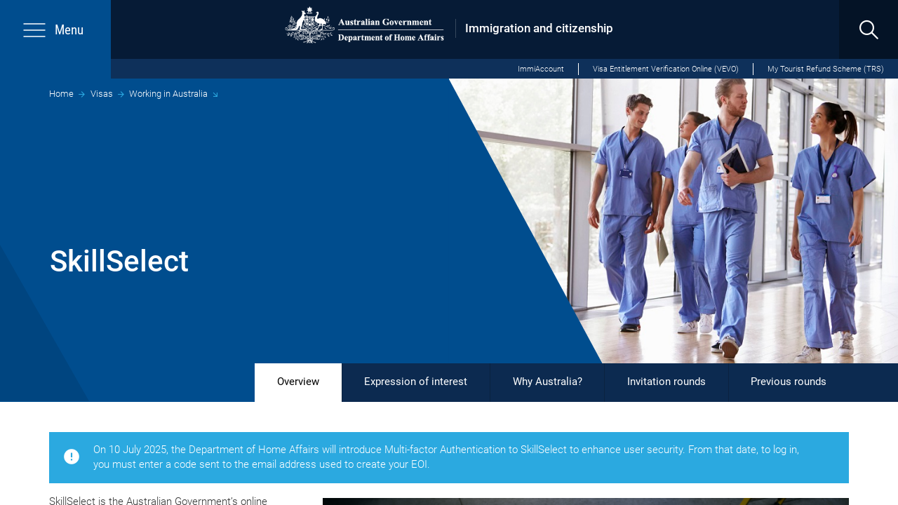

--- FILE ---
content_type: application/javascript
request_url: https://immi.homeaffairs.gov.au/AssetLibrary/dist/js/app.core.js
body_size: 52198
content:
!function(t){function e(i){if(n[i])return n[i].exports;var o=n[i]={i:i,l:!1,exports:{}};return t[i].call(o.exports,o,o.exports,e),o.l=!0,o.exports}var n={};e.m=t,e.c=n,e.d=function(t,n,i){e.o(t,n)||Object.defineProperty(t,n,{configurable:!1,enumerable:!0,get:i})},e.n=function(t){var n=t&&t.__esModule?function(){return t.default}:function(){return t};return e.d(n,"a",n),n},e.o=function(t,e){return Object.prototype.hasOwnProperty.call(t,e)},e.p="",e(e.s=1)}([function(t,e){var n;n=function(){return this}();try{n=n||Function("return this")()||(0,eval)("this")}catch(t){"object"==typeof window&&(n=window)}t.exports=n},function(t,e,n){"use strict";Object.defineProperty(e,"__esModule",{value:!0});var i=n(2),o=(n.n(i),n(3)),a=(n.n(o),n(7)),s=(n.n(a),n(8)),r=(n.n(s),n(9)),l=(n.n(r),n(10)),c=(n.n(l),n(11)),d=(n.n(c),n(12)),u=(n.n(d),n(13)),p=(n.n(u),n(14)),f=(n.n(p),n(15)),h=(n.n(f),n(16)),g=(n.n(h),n(17)),m=(n.n(g),n(18)),v=(n.n(m),n(19)),b=(n.n(v),n(20)),y=(n.n(b),n(21)),$=(n.n(y),n(22)),w=(n.n($),n(23)),C=(n.n(w),n(24)),k=(n.n(C),n(25)),S=(n.n(k),n(26)),x=(n.n(S),n(27)),T=(n.n(x),n(28)),I=(n.n(T),n(29)),E=(n.n(I),n(30)),D=(n.n(E),n(31)),O=(n.n(D),n(32)),M=(n.n(O),n(33)),P=(n.n(M),n(34)),A=(n.n(P),n(35));n.n(A)},function(t,e){/*!
 * Bootstrap v3.4.1 (https://getbootstrap.com/)
 * Copyright 2011-2019 Twitter, Inc.
 * Licensed under the MIT license
 */
if("undefined"==typeof jQuery)throw new Error("Bootstrap's JavaScript requires jQuery");!function(t){"use strict";var e=jQuery.fn.jquery.split(" ")[0].split(".");if(e[0]<2&&e[1]<9||1==e[0]&&9==e[1]&&e[2]<1||3<e[0])throw new Error("Bootstrap's JavaScript requires jQuery version 1.9.1 or higher, but lower than version 4")}(),function(t){"use strict";t.fn.emulateTransitionEnd=function(e){var n=!1,i=this;return t(this).one("bsTransitionEnd",function(){n=!0}),setTimeout(function(){n||t(i).trigger(t.support.transition.end)},e),this},t(function(){t.support.transition=function(){var t=document.createElement("bootstrap"),e={WebkitTransition:"webkitTransitionEnd",MozTransition:"transitionend",OTransition:"oTransitionEnd otransitionend",transition:"transitionend"};for(var n in e)if(void 0!==t.style[n])return{end:e[n]};return!1}(),t.support.transition&&(t.event.special.bsTransitionEnd={bindType:t.support.transition.end,delegateType:t.support.transition.end,handle:function(e){if(t(e.target).is(this))return e.handleObj.handler.apply(this,arguments)}})})}(jQuery),function(t){"use strict";var e='[data-dismiss="alert"]',n=function(n){t(n).on("click",e,this.close)};n.VERSION="3.4.1",n.TRANSITION_DURATION=150,n.prototype.close=function(e){function i(){s.detach().trigger("closed.bs.alert").remove()}var o=t(this),a=o.attr("data-target");a||(a=(a=o.attr("href"))&&a.replace(/.*(?=#[^\s]*$)/,"")),a="#"===a?[]:a;var s=t(document).find(a);e&&e.preventDefault(),s.length||(s=o.closest(".alert")),s.trigger(e=t.Event("close.bs.alert")),e.isDefaultPrevented()||(s.removeClass("in"),t.support.transition&&s.hasClass("fade")?s.one("bsTransitionEnd",i).emulateTransitionEnd(n.TRANSITION_DURATION):i())};var i=t.fn.alert;t.fn.alert=function(e){return this.each(function(){var i=t(this),o=i.data("bs.alert");o||i.data("bs.alert",o=new n(this)),"string"==typeof e&&o[e].call(i)})},t.fn.alert.Constructor=n,t.fn.alert.noConflict=function(){return t.fn.alert=i,this},t(document).on("click.bs.alert.data-api",e,n.prototype.close)}(jQuery),function(t){"use strict";function e(e){return this.each(function(){var i=t(this),o=i.data("bs.button"),a="object"==typeof e&&e;o||i.data("bs.button",o=new n(this,a)),"toggle"==e?o.toggle():e&&o.setState(e)})}var n=function(e,i){this.$element=t(e),this.options=t.extend({},n.DEFAULTS,i),this.isLoading=!1};n.VERSION="3.4.1",n.DEFAULTS={loadingText:"loading..."},n.prototype.setState=function(e){var n="disabled",i=this.$element,o=i.is("input")?"val":"html",a=i.data();e+="Text",null==a.resetText&&i.data("resetText",i[o]()),setTimeout(t.proxy(function(){i[o](null==a[e]?this.options[e]:a[e]),"loadingText"==e?(this.isLoading=!0,i.addClass(n).attr(n,n).prop(n,!0)):this.isLoading&&(this.isLoading=!1,i.removeClass(n).removeAttr(n).prop(n,!1))},this),0)},n.prototype.toggle=function(){var t=!0,e=this.$element.closest('[data-toggle="buttons"]');if(e.length){var n=this.$element.find("input");"radio"==n.prop("type")?(n.prop("checked")&&(t=!1),e.find(".active").removeClass("active"),this.$element.addClass("active")):"checkbox"==n.prop("type")&&(n.prop("checked")!==this.$element.hasClass("active")&&(t=!1),this.$element.toggleClass("active")),n.prop("checked",this.$element.hasClass("active")),t&&n.trigger("change")}else this.$element.attr("aria-pressed",!this.$element.hasClass("active")),this.$element.toggleClass("active")};var i=t.fn.button;t.fn.button=e,t.fn.button.Constructor=n,t.fn.button.noConflict=function(){return t.fn.button=i,this},t(document).on("click.bs.button.data-api",'[data-toggle^="button"]',function(n){var i=t(n.target).closest(".btn");e.call(i,"toggle"),t(n.target).is('input[type="radio"], input[type="checkbox"]')||(n.preventDefault(),i.is("input,button")?i.trigger("focus"):i.find("input:visible,button:visible").first().trigger("focus"))}).on("focus.bs.button.data-api blur.bs.button.data-api",'[data-toggle^="button"]',function(e){t(e.target).closest(".btn").toggleClass("focus",/^focus(in)?$/.test(e.type))})}(jQuery),function(t){"use strict";function e(e){return this.each(function(){var i=t(this),o=i.data("bs.carousel"),a=t.extend({},n.DEFAULTS,i.data(),"object"==typeof e&&e),s="string"==typeof e?e:a.slide;o||i.data("bs.carousel",o=new n(this,a)),"number"==typeof e?o.to(e):s?o[s]():a.interval&&o.pause().cycle()})}var n=function(e,n){this.$element=t(e),this.$indicators=this.$element.find(".carousel-indicators"),this.options=n,this.paused=null,this.sliding=null,this.interval=null,this.$active=null,this.$items=null,this.options.keyboard&&this.$element.on("keydown.bs.carousel",t.proxy(this.keydown,this)),"hover"==this.options.pause&&!("ontouchstart"in document.documentElement)&&this.$element.on("mouseenter.bs.carousel",t.proxy(this.pause,this)).on("mouseleave.bs.carousel",t.proxy(this.cycle,this))};n.VERSION="3.4.1",n.TRANSITION_DURATION=600,n.DEFAULTS={interval:5e3,pause:"hover",wrap:!0,keyboard:!0},n.prototype.keydown=function(t){if(!/input|textarea/i.test(t.target.tagName)){switch(t.which){case 37:this.prev();break;case 39:this.next();break;default:return}t.preventDefault()}},n.prototype.cycle=function(e){return e||(this.paused=!1),this.interval&&clearInterval(this.interval),this.options.interval&&!this.paused&&(this.interval=setInterval(t.proxy(this.next,this),this.options.interval)),this},n.prototype.getItemIndex=function(t){return this.$items=t.parent().children(".item"),this.$items.index(t||this.$active)},n.prototype.getItemForDirection=function(t,e){var n=this.getItemIndex(e);if(("prev"==t&&0===n||"next"==t&&n==this.$items.length-1)&&!this.options.wrap)return e;var i=(n+("prev"==t?-1:1))%this.$items.length;return this.$items.eq(i)},n.prototype.to=function(t){var e=this,n=this.getItemIndex(this.$active=this.$element.find(".item.active"));if(!(t>this.$items.length-1||t<0))return this.sliding?this.$element.one("slid.bs.carousel",function(){e.to(t)}):n==t?this.pause().cycle():this.slide(n<t?"next":"prev",this.$items.eq(t))},n.prototype.pause=function(e){return e||(this.paused=!0),this.$element.find(".next, .prev").length&&t.support.transition&&(this.$element.trigger(t.support.transition.end),this.cycle(!0)),this.interval=clearInterval(this.interval),this},n.prototype.next=function(){if(!this.sliding)return this.slide("next")},n.prototype.prev=function(){if(!this.sliding)return this.slide("prev")},n.prototype.slide=function(e,i){var o=this.$element.find(".item.active"),a=i||this.getItemForDirection(e,o),s=this.interval,r="next"==e?"left":"right",l=this;if(a.hasClass("active"))return this.sliding=!1;var c=a[0],d=t.Event("slide.bs.carousel",{relatedTarget:c,direction:r});if(this.$element.trigger(d),!d.isDefaultPrevented()){if(this.sliding=!0,s&&this.pause(),this.$indicators.length){this.$indicators.find(".active").removeClass("active");var u=t(this.$indicators.children()[this.getItemIndex(a)]);u&&u.addClass("active")}var p=t.Event("slid.bs.carousel",{relatedTarget:c,direction:r});return t.support.transition&&this.$element.hasClass("slide")?(a.addClass(e),"object"==typeof a&&a.length&&a[0].offsetWidth,o.addClass(r),a.addClass(r),o.one("bsTransitionEnd",function(){a.removeClass([e,r].join(" ")).addClass("active"),o.removeClass(["active",r].join(" ")),l.sliding=!1,setTimeout(function(){l.$element.trigger(p)},0)}).emulateTransitionEnd(n.TRANSITION_DURATION)):(o.removeClass("active"),a.addClass("active"),this.sliding=!1,this.$element.trigger(p)),s&&this.cycle(),this}};var i=t.fn.carousel;t.fn.carousel=e,t.fn.carousel.Constructor=n,t.fn.carousel.noConflict=function(){return t.fn.carousel=i,this};var o=function(n){var i=t(this),o=i.attr("href");o&&(o=o.replace(/.*(?=#[^\s]+$)/,""));var a=i.attr("data-target")||o,s=t(document).find(a);if(s.hasClass("carousel")){var r=t.extend({},s.data(),i.data()),l=i.attr("data-slide-to");l&&(r.interval=!1),e.call(s,r),l&&s.data("bs.carousel").to(l),n.preventDefault()}};t(document).on("click.bs.carousel.data-api","[data-slide]",o).on("click.bs.carousel.data-api","[data-slide-to]",o),t(window).on("load",function(){t('[data-ride="carousel"]').each(function(){var n=t(this);e.call(n,n.data())})})}(jQuery),function(t){"use strict";function e(e){var n,i=e.attr("data-target")||(n=e.attr("href"))&&n.replace(/.*(?=#[^\s]+$)/,"");return t(document).find(i)}function n(e){return this.each(function(){var n=t(this),o=n.data("bs.collapse"),a=t.extend({},i.DEFAULTS,n.data(),"object"==typeof e&&e);!o&&a.toggle&&/show|hide/.test(e)&&(a.toggle=!1),o||n.data("bs.collapse",o=new i(this,a)),"string"==typeof e&&o[e]()})}var i=function(e,n){this.$element=t(e),this.options=t.extend({},i.DEFAULTS,n),this.$trigger=t('[data-toggle="collapse"][href="#'+e.id+'"],[data-toggle="collapse"][data-target="#'+e.id+'"]'),this.transitioning=null,this.options.parent?this.$parent=this.getParent():this.addAriaAndCollapsedClass(this.$element,this.$trigger),this.options.toggle&&this.toggle()};i.VERSION="3.4.1",i.TRANSITION_DURATION=350,i.DEFAULTS={toggle:!0},i.prototype.dimension=function(){return this.$element.hasClass("width")?"width":"height"},i.prototype.show=function(){if(!this.transitioning&&!this.$element.hasClass("in")){var e,o=this.$parent&&this.$parent.children(".panel").children(".in, .collapsing");if(!(o&&o.length&&(e=o.data("bs.collapse"))&&e.transitioning)){var a=t.Event("show.bs.collapse");if(this.$element.trigger(a),!a.isDefaultPrevented()){o&&o.length&&(n.call(o,"hide"),e||o.data("bs.collapse",null));var s=this.dimension();this.$element.removeClass("collapse").addClass("collapsing")[s](0).attr("aria-expanded",!0),this.$trigger.removeClass("collapsed").attr("aria-expanded",!0),this.transitioning=1;var r=function(){this.$element.removeClass("collapsing").addClass("collapse in")[s](""),this.transitioning=0,this.$element.trigger("shown.bs.collapse")};if(!t.support.transition)return r.call(this);var l=t.camelCase(["scroll",s].join("-"));this.$element.one("bsTransitionEnd",t.proxy(r,this)).emulateTransitionEnd(i.TRANSITION_DURATION)[s](this.$element[0][l])}}}},i.prototype.hide=function(){if(!this.transitioning&&this.$element.hasClass("in")){var e=t.Event("hide.bs.collapse");if(this.$element.trigger(e),!e.isDefaultPrevented()){var n=this.dimension();this.$element[n](this.$element[n]())[0].offsetHeight,this.$element.addClass("collapsing").removeClass("collapse in").attr("aria-expanded",!1),this.$trigger.addClass("collapsed").attr("aria-expanded",!1),this.transitioning=1;var o=function(){this.transitioning=0,this.$element.removeClass("collapsing").addClass("collapse").trigger("hidden.bs.collapse")};if(!t.support.transition)return o.call(this);this.$element[n](0).one("bsTransitionEnd",t.proxy(o,this)).emulateTransitionEnd(i.TRANSITION_DURATION)}}},i.prototype.toggle=function(){this[this.$element.hasClass("in")?"hide":"show"]()},i.prototype.getParent=function(){return t(document).find(this.options.parent).find('[data-toggle="collapse"][data-parent="'+this.options.parent+'"]').each(t.proxy(function(n,i){var o=t(i);this.addAriaAndCollapsedClass(e(o),o)},this)).end()},i.prototype.addAriaAndCollapsedClass=function(t,e){var n=t.hasClass("in");t.attr("aria-expanded",n),e.toggleClass("collapsed",!n).attr("aria-expanded",n)};var o=t.fn.collapse;t.fn.collapse=n,t.fn.collapse.Constructor=i,t.fn.collapse.noConflict=function(){return t.fn.collapse=o,this},t(document).on("click.bs.collapse.data-api",'[data-toggle="collapse"]',function(i){var o=t(this);o.attr("data-target")||i.preventDefault();var a=e(o),s=a.data("bs.collapse")?"toggle":o.data();n.call(a,s)})}(jQuery),function(t){"use strict";function e(e){var n=e.attr("data-target");n||(n=(n=e.attr("href"))&&/#[A-Za-z]/.test(n)&&n.replace(/.*(?=#[^\s]*$)/,""));var i="#"!==n?t(document).find(n):null;return i&&i.length?i:e.parent()}function n(n){n&&3===n.which||(t(".dropdown-backdrop").remove(),t(i).each(function(){var i=t(this),o=e(i),a={relatedTarget:this};o.hasClass("open")&&(n&&"click"==n.type&&/input|textarea/i.test(n.target.tagName)&&t.contains(o[0],n.target)||(o.trigger(n=t.Event("hide.bs.dropdown",a)),n.isDefaultPrevented()||(i.attr("aria-expanded","false"),o.removeClass("open").trigger(t.Event("hidden.bs.dropdown",a)))))}))}var i='[data-toggle="dropdown"]',o=function(e){t(e).on("click.bs.dropdown",this.toggle)};o.VERSION="3.4.1",o.prototype.toggle=function(i){var o=t(this);if(!o.is(".disabled, :disabled")){var a=e(o),s=a.hasClass("open");if(n(),!s){"ontouchstart"in document.documentElement&&!a.closest(".navbar-nav").length&&t(document.createElement("div")).addClass("dropdown-backdrop").insertAfter(t(this)).on("click",n);var r={relatedTarget:this};if(a.trigger(i=t.Event("show.bs.dropdown",r)),i.isDefaultPrevented())return;o.trigger("focus").attr("aria-expanded","true"),a.toggleClass("open").trigger(t.Event("shown.bs.dropdown",r))}return!1}},o.prototype.keydown=function(n){if(/(38|40|27|32)/.test(n.which)&&!/input|textarea/i.test(n.target.tagName)){var o=t(this);if(n.preventDefault(),n.stopPropagation(),!o.is(".disabled, :disabled")){var a=e(o),s=a.hasClass("open");if(!s&&27!=n.which||s&&27==n.which)return 27==n.which&&a.find(i).trigger("focus"),o.trigger("click");var r=a.find(".dropdown-menu li:not(.disabled):visible a");if(r.length){var l=r.index(n.target);38==n.which&&0<l&&l--,40==n.which&&l<r.length-1&&l++,~l||(l=0),r.eq(l).trigger("focus")}}}};var a=t.fn.dropdown;t.fn.dropdown=function(e){return this.each(function(){var n=t(this),i=n.data("bs.dropdown");i||n.data("bs.dropdown",i=new o(this)),"string"==typeof e&&i[e].call(n)})},t.fn.dropdown.Constructor=o,t.fn.dropdown.noConflict=function(){return t.fn.dropdown=a,this},t(document).on("click.bs.dropdown.data-api",n).on("click.bs.dropdown.data-api",".dropdown form",function(t){t.stopPropagation()}).on("click.bs.dropdown.data-api",i,o.prototype.toggle).on("keydown.bs.dropdown.data-api",i,o.prototype.keydown).on("keydown.bs.dropdown.data-api",".dropdown-menu",o.prototype.keydown)}(jQuery),function(t){"use strict";function e(e,i){return this.each(function(){var o=t(this),a=o.data("bs.modal"),s=t.extend({},n.DEFAULTS,o.data(),"object"==typeof e&&e);a||o.data("bs.modal",a=new n(this,s)),"string"==typeof e?a[e](i):s.show&&a.show(i)})}var n=function(e,n){this.options=n,this.$body=t(document.body),this.$element=t(e),this.$dialog=this.$element.find(".modal-dialog"),this.$backdrop=null,this.isShown=null,this.originalBodyPad=null,this.scrollbarWidth=0,this.ignoreBackdropClick=!1,this.fixedContent=".navbar-fixed-top, .navbar-fixed-bottom",this.options.remote&&this.$element.find(".modal-content").load(this.options.remote,t.proxy(function(){this.$element.trigger("loaded.bs.modal")},this))};n.VERSION="3.4.1",n.TRANSITION_DURATION=300,n.BACKDROP_TRANSITION_DURATION=150,n.DEFAULTS={backdrop:!0,keyboard:!0,show:!0},n.prototype.toggle=function(t){return this.isShown?this.hide():this.show(t)},n.prototype.show=function(e){var i=this,o=t.Event("show.bs.modal",{relatedTarget:e});this.$element.trigger(o),this.isShown||o.isDefaultPrevented()||(this.isShown=!0,this.checkScrollbar(),this.setScrollbar(),this.$body.addClass("modal-open"),this.escape(),this.resize(),this.$element.on("click.dismiss.bs.modal",'[data-dismiss="modal"]',t.proxy(this.hide,this)),this.$dialog.on("mousedown.dismiss.bs.modal",function(){i.$element.one("mouseup.dismiss.bs.modal",function(e){t(e.target).is(i.$element)&&(i.ignoreBackdropClick=!0)})}),this.backdrop(function(){var o=t.support.transition&&i.$element.hasClass("fade");i.$element.parent().length||i.$element.appendTo(i.$body),i.$element.show().scrollTop(0),i.adjustDialog(),o&&i.$element[0].offsetWidth,i.$element.addClass("in"),i.enforceFocus();var a=t.Event("shown.bs.modal",{relatedTarget:e});o?i.$dialog.one("bsTransitionEnd",function(){i.$element.trigger("focus").trigger(a)}).emulateTransitionEnd(n.TRANSITION_DURATION):i.$element.trigger("focus").trigger(a)}))},n.prototype.hide=function(e){e&&e.preventDefault(),e=t.Event("hide.bs.modal"),this.$element.trigger(e),this.isShown&&!e.isDefaultPrevented()&&(this.isShown=!1,this.escape(),this.resize(),t(document).off("focusin.bs.modal"),this.$element.removeClass("in").off("click.dismiss.bs.modal").off("mouseup.dismiss.bs.modal"),this.$dialog.off("mousedown.dismiss.bs.modal"),t.support.transition&&this.$element.hasClass("fade")?this.$element.one("bsTransitionEnd",t.proxy(this.hideModal,this)).emulateTransitionEnd(n.TRANSITION_DURATION):this.hideModal())},n.prototype.enforceFocus=function(){t(document).off("focusin.bs.modal").on("focusin.bs.modal",t.proxy(function(t){document===t.target||this.$element[0]===t.target||this.$element.has(t.target).length||this.$element.trigger("focus")},this))},n.prototype.escape=function(){this.isShown&&this.options.keyboard?this.$element.on("keydown.dismiss.bs.modal",t.proxy(function(t){27==t.which&&this.hide()},this)):this.isShown||this.$element.off("keydown.dismiss.bs.modal")},n.prototype.resize=function(){this.isShown?t(window).on("resize.bs.modal",t.proxy(this.handleUpdate,this)):t(window).off("resize.bs.modal")},n.prototype.hideModal=function(){var t=this;this.$element.hide(),this.backdrop(function(){t.$body.removeClass("modal-open"),t.resetAdjustments(),t.resetScrollbar(),t.$element.trigger("hidden.bs.modal")})},n.prototype.removeBackdrop=function(){this.$backdrop&&this.$backdrop.remove(),this.$backdrop=null},n.prototype.backdrop=function(e){var i=this,o=this.$element.hasClass("fade")?"fade":"";if(this.isShown&&this.options.backdrop){var a=t.support.transition&&o;if(this.$backdrop=t(document.createElement("div")).addClass("modal-backdrop "+o).appendTo(this.$body),this.$element.on("click.dismiss.bs.modal",t.proxy(function(t){this.ignoreBackdropClick?this.ignoreBackdropClick=!1:t.target===t.currentTarget&&("static"==this.options.backdrop?this.$element[0].focus():this.hide())},this)),a&&this.$backdrop[0].offsetWidth,this.$backdrop.addClass("in"),!e)return;a?this.$backdrop.one("bsTransitionEnd",e).emulateTransitionEnd(n.BACKDROP_TRANSITION_DURATION):e()}else if(!this.isShown&&this.$backdrop){this.$backdrop.removeClass("in");var s=function(){i.removeBackdrop(),e&&e()};t.support.transition&&this.$element.hasClass("fade")?this.$backdrop.one("bsTransitionEnd",s).emulateTransitionEnd(n.BACKDROP_TRANSITION_DURATION):s()}else e&&e()},n.prototype.handleUpdate=function(){this.adjustDialog()},n.prototype.adjustDialog=function(){var t=this.$element[0].scrollHeight>document.documentElement.clientHeight;this.$element.css({paddingLeft:!this.bodyIsOverflowing&&t?this.scrollbarWidth:"",paddingRight:this.bodyIsOverflowing&&!t?this.scrollbarWidth:""})},n.prototype.resetAdjustments=function(){this.$element.css({paddingLeft:"",paddingRight:""})},n.prototype.checkScrollbar=function(){var t=window.innerWidth;if(!t){var e=document.documentElement.getBoundingClientRect();t=e.right-Math.abs(e.left)}this.bodyIsOverflowing=document.body.clientWidth<t,this.scrollbarWidth=this.measureScrollbar()},n.prototype.setScrollbar=function(){var e=parseInt(this.$body.css("padding-right")||0,10);this.originalBodyPad=document.body.style.paddingRight||"";var n=this.scrollbarWidth;this.bodyIsOverflowing&&(this.$body.css("padding-right",e+n),t(this.fixedContent).each(function(e,i){var o=i.style.paddingRight,a=t(i).css("padding-right");t(i).data("padding-right",o).css("padding-right",parseFloat(a)+n+"px")}))},n.prototype.resetScrollbar=function(){this.$body.css("padding-right",this.originalBodyPad),t(this.fixedContent).each(function(e,n){var i=t(n).data("padding-right");t(n).removeData("padding-right"),n.style.paddingRight=i||""})},n.prototype.measureScrollbar=function(){var t=document.createElement("div");t.className="modal-scrollbar-measure",this.$body.append(t);var e=t.offsetWidth-t.clientWidth;return this.$body[0].removeChild(t),e};var i=t.fn.modal;t.fn.modal=e,t.fn.modal.Constructor=n,t.fn.modal.noConflict=function(){return t.fn.modal=i,this},t(document).on("click.bs.modal.data-api",'[data-toggle="modal"]',function(n){var i=t(this),o=i.attr("href"),a=i.attr("data-target")||o&&o.replace(/.*(?=#[^\s]+$)/,""),s=t(document).find(a),r=s.data("bs.modal")?"toggle":t.extend({remote:!/#/.test(o)&&o},s.data(),i.data());i.is("a")&&n.preventDefault(),s.one("show.bs.modal",function(t){t.isDefaultPrevented()||s.one("hidden.bs.modal",function(){i.is(":visible")&&i.trigger("focus")})}),e.call(s,r,this)})}(jQuery),function(t){"use strict";function e(e,n){var i=e.nodeName.toLowerCase();if(-1!==t.inArray(i,n))return-1===t.inArray(i,o)||Boolean(e.nodeValue.match(s)||e.nodeValue.match(r));for(var a=t(n).filter(function(t,e){return e instanceof RegExp}),l=0,c=a.length;l<c;l++)if(i.match(a[l]))return!0;return!1}function n(n,i,o){if(0===n.length)return n;if(o&&"function"==typeof o)return o(n);if(!document.implementation||!document.implementation.createHTMLDocument)return n;var a=document.implementation.createHTMLDocument("sanitization");a.body.innerHTML=n;for(var s=t.map(i,function(t,e){return e}),r=t(a.body).find("*"),l=0,c=r.length;l<c;l++){var d=r[l],u=d.nodeName.toLowerCase();if(-1!==t.inArray(u,s))for(var p=t.map(d.attributes,function(t){return t}),f=[].concat(i["*"]||[],i[u]||[]),h=0,g=p.length;h<g;h++)e(p[h],f)||d.removeAttribute(p[h].nodeName);else d.parentNode.removeChild(d)}return a.body.innerHTML}var i=["sanitize","whiteList","sanitizeFn"],o=["background","cite","href","itemtype","longdesc","poster","src","xlink:href"],a={"*":["class","dir","id","lang","role",/^aria-[\w-]*$/i],a:["target","href","title","rel"],area:[],b:[],br:[],col:[],code:[],div:[],em:[],hr:[],h1:[],h2:[],h3:[],h4:[],h5:[],h6:[],i:[],img:["src","alt","title","width","height"],li:[],ol:[],p:[],pre:[],s:[],small:[],span:[],sub:[],sup:[],strong:[],u:[],ul:[]},s=/^(?:(?:https?|mailto|ftp|tel|file):|[^&:\/?#]*(?:[\/?#]|$))/gi,r=/^data:(?:image\/(?:bmp|gif|jpeg|jpg|png|tiff|webp)|video\/(?:mpeg|mp4|ogg|webm)|audio\/(?:mp3|oga|ogg|opus));base64,[a-z0-9+\/]+=*$/i,l=function(t,e){this.type=null,this.options=null,this.enabled=null,this.timeout=null,this.hoverState=null,this.$element=null,this.inState=null,this.init("tooltip",t,e)};l.VERSION="3.4.1",l.TRANSITION_DURATION=150,l.DEFAULTS={animation:!0,placement:"top",selector:!1,template:'<div class="tooltip" role="tooltip"><div class="tooltip-arrow"></div><div class="tooltip-inner"></div></div>',trigger:"hover focus",title:"",delay:0,html:!1,container:!1,viewport:{selector:"body",padding:0},sanitize:!0,sanitizeFn:null,whiteList:a},l.prototype.init=function(e,n,i){if(this.enabled=!0,this.type=e,this.$element=t(n),this.options=this.getOptions(i),this.$viewport=this.options.viewport&&t(document).find(t.isFunction(this.options.viewport)?this.options.viewport.call(this,this.$element):this.options.viewport.selector||this.options.viewport),this.inState={click:!1,hover:!1,focus:!1},this.$element[0]instanceof document.constructor&&!this.options.selector)throw new Error("`selector` option must be specified when initializing "+this.type+" on the window.document object!");for(var o=this.options.trigger.split(" "),a=o.length;a--;){var s=o[a];if("click"==s)this.$element.on("click."+this.type,this.options.selector,t.proxy(this.toggle,this));else if("manual"!=s){var r="hover"==s?"mouseenter":"focusin",l="hover"==s?"mouseleave":"focusout";this.$element.on(r+"."+this.type,this.options.selector,t.proxy(this.enter,this)),this.$element.on(l+"."+this.type,this.options.selector,t.proxy(this.leave,this))}}this.options.selector?this._options=t.extend({},this.options,{trigger:"manual",selector:""}):this.fixTitle()},l.prototype.getDefaults=function(){return l.DEFAULTS},l.prototype.getOptions=function(e){var o=this.$element.data();for(var a in o)o.hasOwnProperty(a)&&-1!==t.inArray(a,i)&&delete o[a];return(e=t.extend({},this.getDefaults(),o,e)).delay&&"number"==typeof e.delay&&(e.delay={show:e.delay,hide:e.delay}),e.sanitize&&(e.template=n(e.template,e.whiteList,e.sanitizeFn)),e},l.prototype.getDelegateOptions=function(){var e={},n=this.getDefaults();return this._options&&t.each(this._options,function(t,i){n[t]!=i&&(e[t]=i)}),e},l.prototype.enter=function(e){var n=e instanceof this.constructor?e:t(e.currentTarget).data("bs."+this.type);if(n||(n=new this.constructor(e.currentTarget,this.getDelegateOptions()),t(e.currentTarget).data("bs."+this.type,n)),e instanceof t.Event&&(n.inState["focusin"==e.type?"focus":"hover"]=!0),n.tip().hasClass("in")||"in"==n.hoverState)n.hoverState="in";else{if(clearTimeout(n.timeout),n.hoverState="in",!n.options.delay||!n.options.delay.show)return n.show();n.timeout=setTimeout(function(){"in"==n.hoverState&&n.show()},n.options.delay.show)}},l.prototype.isInStateTrue=function(){for(var t in this.inState)if(this.inState[t])return!0;return!1},l.prototype.leave=function(e){var n=e instanceof this.constructor?e:t(e.currentTarget).data("bs."+this.type);if(n||(n=new this.constructor(e.currentTarget,this.getDelegateOptions()),t(e.currentTarget).data("bs."+this.type,n)),e instanceof t.Event&&(n.inState["focusout"==e.type?"focus":"hover"]=!1),!n.isInStateTrue()){if(clearTimeout(n.timeout),n.hoverState="out",!n.options.delay||!n.options.delay.hide)return n.hide();n.timeout=setTimeout(function(){"out"==n.hoverState&&n.hide()},n.options.delay.hide)}},l.prototype.show=function(){var e=t.Event("show.bs."+this.type);if(this.hasContent()&&this.enabled){this.$element.trigger(e);var n=t.contains(this.$element[0].ownerDocument.documentElement,this.$element[0]);if(e.isDefaultPrevented()||!n)return;var i=this,o=this.tip(),a=this.getUID(this.type);this.setContent(),o.attr("id",a),this.$element.attr("aria-describedby",a),this.options.animation&&o.addClass("fade");var s="function"==typeof this.options.placement?this.options.placement.call(this,o[0],this.$element[0]):this.options.placement,r=/\s?auto?\s?/i,c=r.test(s);c&&(s=s.replace(r,"")||"top"),o.detach().css({top:0,left:0,display:"block"}).addClass(s).data("bs."+this.type,this),this.options.container?o.appendTo(t(document).find(this.options.container)):o.insertAfter(this.$element),this.$element.trigger("inserted.bs."+this.type);var d=this.getPosition(),u=o[0].offsetWidth,p=o[0].offsetHeight;if(c){var f=s,h=this.getPosition(this.$viewport);s="bottom"==s&&d.bottom+p>h.bottom?"top":"top"==s&&d.top-p<h.top?"bottom":"right"==s&&d.right+u>h.width?"left":"left"==s&&d.left-u<h.left?"right":s,o.removeClass(f).addClass(s)}var g=this.getCalculatedOffset(s,d,u,p);this.applyPlacement(g,s);var m=function(){var t=i.hoverState;i.$element.trigger("shown.bs."+i.type),i.hoverState=null,"out"==t&&i.leave(i)};t.support.transition&&this.$tip.hasClass("fade")?o.one("bsTransitionEnd",m).emulateTransitionEnd(l.TRANSITION_DURATION):m()}},l.prototype.applyPlacement=function(e,n){var i=this.tip(),o=i[0].offsetWidth,a=i[0].offsetHeight,s=parseInt(i.css("margin-top"),10),r=parseInt(i.css("margin-left"),10);isNaN(s)&&(s=0),isNaN(r)&&(r=0),e.top+=s,e.left+=r,t.offset.setOffset(i[0],t.extend({using:function(t){i.css({top:Math.round(t.top),left:Math.round(t.left)})}},e),0),i.addClass("in");var l=i[0].offsetWidth,c=i[0].offsetHeight;"top"==n&&c!=a&&(e.top=e.top+a-c);var d=this.getViewportAdjustedDelta(n,e,l,c);d.left?e.left+=d.left:e.top+=d.top;var u=/top|bottom/.test(n),p=u?2*d.left-o+l:2*d.top-a+c,f=u?"offsetWidth":"offsetHeight";i.offset(e),this.replaceArrow(p,i[0][f],u)},l.prototype.replaceArrow=function(t,e,n){this.arrow().css(n?"left":"top",50*(1-t/e)+"%").css(n?"top":"left","")},l.prototype.setContent=function(){var t=this.tip(),e=this.getTitle();this.options.html?(this.options.sanitize&&(e=n(e,this.options.whiteList,this.options.sanitizeFn)),t.find(".tooltip-inner").html(e)):t.find(".tooltip-inner").text(e),t.removeClass("fade in top bottom left right")},l.prototype.hide=function(e){function n(){"in"!=i.hoverState&&o.detach(),i.$element&&i.$element.removeAttr("aria-describedby").trigger("hidden.bs."+i.type),e&&e()}var i=this,o=t(this.$tip),a=t.Event("hide.bs."+this.type);if(this.$element.trigger(a),!a.isDefaultPrevented())return o.removeClass("in"),t.support.transition&&o.hasClass("fade")?o.one("bsTransitionEnd",n).emulateTransitionEnd(l.TRANSITION_DURATION):n(),this.hoverState=null,this},l.prototype.fixTitle=function(){var t=this.$element;(t.attr("title")||"string"!=typeof t.attr("data-original-title"))&&t.attr("data-original-title",t.attr("title")||"").attr("title","")},l.prototype.hasContent=function(){return this.getTitle()},l.prototype.getPosition=function(e){var n=(e=e||this.$element)[0],i="BODY"==n.tagName,o=n.getBoundingClientRect();null==o.width&&(o=t.extend({},o,{width:o.right-o.left,height:o.bottom-o.top}));var a=window.SVGElement&&n instanceof window.SVGElement,s=i?{top:0,left:0}:a?null:e.offset(),r={scroll:i?document.documentElement.scrollTop||document.body.scrollTop:e.scrollTop()},l=i?{width:t(window).width(),height:t(window).height()}:null;return t.extend({},o,r,l,s)},l.prototype.getCalculatedOffset=function(t,e,n,i){return"bottom"==t?{top:e.top+e.height,left:e.left+e.width/2-n/2}:"top"==t?{top:e.top-i,left:e.left+e.width/2-n/2}:"left"==t?{top:e.top+e.height/2-i/2,left:e.left-n}:{top:e.top+e.height/2-i/2,left:e.left+e.width}},l.prototype.getViewportAdjustedDelta=function(t,e,n,i){var o={top:0,left:0};if(!this.$viewport)return o;var a=this.options.viewport&&this.options.viewport.padding||0,s=this.getPosition(this.$viewport);if(/right|left/.test(t)){var r=e.top-a-s.scroll,l=e.top+a-s.scroll+i;r<s.top?o.top=s.top-r:l>s.top+s.height&&(o.top=s.top+s.height-l)}else{var c=e.left-a,d=e.left+a+n;c<s.left?o.left=s.left-c:d>s.right&&(o.left=s.left+s.width-d)}return o},l.prototype.getTitle=function(){var t=this.$element,e=this.options;return t.attr("data-original-title")||("function"==typeof e.title?e.title.call(t[0]):e.title)},l.prototype.getUID=function(t){for(;t+=~~(1e6*Math.random()),document.getElementById(t););return t},l.prototype.tip=function(){if(!this.$tip&&(this.$tip=t(this.options.template),1!=this.$tip.length))throw new Error(this.type+" `template` option must consist of exactly 1 top-level element!");return this.$tip},l.prototype.arrow=function(){return this.$arrow=this.$arrow||this.tip().find(".tooltip-arrow")},l.prototype.enable=function(){this.enabled=!0},l.prototype.disable=function(){this.enabled=!1},l.prototype.toggleEnabled=function(){this.enabled=!this.enabled},l.prototype.toggle=function(e){var n=this;e&&((n=t(e.currentTarget).data("bs."+this.type))||(n=new this.constructor(e.currentTarget,this.getDelegateOptions()),t(e.currentTarget).data("bs."+this.type,n))),e?(n.inState.click=!n.inState.click,n.isInStateTrue()?n.enter(n):n.leave(n)):n.tip().hasClass("in")?n.leave(n):n.enter(n)},l.prototype.destroy=function(){var t=this;clearTimeout(this.timeout),this.hide(function(){t.$element.off("."+t.type).removeData("bs."+t.type),t.$tip&&t.$tip.detach(),t.$tip=null,t.$arrow=null,t.$viewport=null,t.$element=null})},l.prototype.sanitizeHtml=function(t){return n(t,this.options.whiteList,this.options.sanitizeFn)};var c=t.fn.tooltip;t.fn.tooltip=function(e){return this.each(function(){var n=t(this),i=n.data("bs.tooltip"),o="object"==typeof e&&e;!i&&/destroy|hide/.test(e)||(i||n.data("bs.tooltip",i=new l(this,o)),"string"==typeof e&&i[e]())})},t.fn.tooltip.Constructor=l,t.fn.tooltip.noConflict=function(){return t.fn.tooltip=c,this}}(jQuery),function(t){"use strict";var e=function(t,e){this.init("popover",t,e)};if(!t.fn.tooltip)throw new Error("Popover requires tooltip.js");e.VERSION="3.4.1",e.DEFAULTS=t.extend({},t.fn.tooltip.Constructor.DEFAULTS,{placement:"right",trigger:"click",content:"",template:'<div class="popover" role="tooltip"><div class="arrow"></div><h3 class="popover-title"></h3><div class="popover-content"></div></div>'}),((e.prototype=t.extend({},t.fn.tooltip.Constructor.prototype)).constructor=e).prototype.getDefaults=function(){return e.DEFAULTS},e.prototype.setContent=function(){var t=this.tip(),e=this.getTitle(),n=this.getContent();if(this.options.html){var i=typeof n;this.options.sanitize&&(e=this.sanitizeHtml(e),"string"===i&&(n=this.sanitizeHtml(n))),t.find(".popover-title").html(e),t.find(".popover-content").children().detach().end()["string"===i?"html":"append"](n)}else t.find(".popover-title").text(e),t.find(".popover-content").children().detach().end().text(n);t.removeClass("fade top bottom left right in"),t.find(".popover-title").html()||t.find(".popover-title").hide()},e.prototype.hasContent=function(){return this.getTitle()||this.getContent()},e.prototype.getContent=function(){var t=this.$element,e=this.options;return t.attr("data-content")||("function"==typeof e.content?e.content.call(t[0]):e.content)},e.prototype.arrow=function(){return this.$arrow=this.$arrow||this.tip().find(".arrow")};var n=t.fn.popover;t.fn.popover=function(n){return this.each(function(){var i=t(this),o=i.data("bs.popover"),a="object"==typeof n&&n;!o&&/destroy|hide/.test(n)||(o||i.data("bs.popover",o=new e(this,a)),"string"==typeof n&&o[n]())})},t.fn.popover.Constructor=e,t.fn.popover.noConflict=function(){return t.fn.popover=n,this}}(jQuery),function(t){"use strict";function e(n,i){this.$body=t(document.body),this.$scrollElement=t(t(n).is(document.body)?window:n),this.options=t.extend({},e.DEFAULTS,i),this.selector=(this.options.target||"")+" .nav li > a",this.offsets=[],this.targets=[],this.activeTarget=null,this.scrollHeight=0,this.$scrollElement.on("scroll.bs.scrollspy",t.proxy(this.process,this)),this.refresh(),this.process()}function n(n){return this.each(function(){var i=t(this),o=i.data("bs.scrollspy"),a="object"==typeof n&&n;o||i.data("bs.scrollspy",o=new e(this,a)),"string"==typeof n&&o[n]()})}e.VERSION="3.4.1",e.DEFAULTS={offset:10},e.prototype.getScrollHeight=function(){return this.$scrollElement[0].scrollHeight||Math.max(this.$body[0].scrollHeight,document.documentElement.scrollHeight)},e.prototype.refresh=function(){var e=this,n="offset",i=0;this.offsets=[],this.targets=[],this.scrollHeight=this.getScrollHeight(),t.isWindow(this.$scrollElement[0])||(n="position",i=this.$scrollElement.scrollTop()),this.$body.find(this.selector).map(function(){var e=t(this),o=e.data("target")||e.attr("href"),a=/^#./.test(o)&&t(o);return a&&a.length&&a.is(":visible")&&[[a[n]().top+i,o]]||null}).sort(function(t,e){return t[0]-e[0]}).each(function(){e.offsets.push(this[0]),e.targets.push(this[1])})},e.prototype.process=function(){var t,e=this.$scrollElement.scrollTop()+this.options.offset,n=this.getScrollHeight(),i=this.options.offset+n-this.$scrollElement.height(),o=this.offsets,a=this.targets,s=this.activeTarget;if(this.scrollHeight!=n&&this.refresh(),i<=e)return s!=(t=a[a.length-1])&&this.activate(t);if(s&&e<o[0])return this.activeTarget=null,this.clear();for(t=o.length;t--;)s!=a[t]&&e>=o[t]&&(void 0===o[t+1]||e<o[t+1])&&this.activate(a[t])},e.prototype.activate=function(e){this.activeTarget=e,this.clear();var n=this.selector+'[data-target="'+e+'"],'+this.selector+'[href="'+e+'"]',i=t(n).parents("li").addClass("active");i.parent(".dropdown-menu").length&&(i=i.closest("li.dropdown").addClass("active")),i.trigger("activate.bs.scrollspy")},e.prototype.clear=function(){t(this.selector).parentsUntil(this.options.target,".active").removeClass("active")};var i=t.fn.scrollspy;t.fn.scrollspy=n,t.fn.scrollspy.Constructor=e,t.fn.scrollspy.noConflict=function(){return t.fn.scrollspy=i,this},t(window).on("load.bs.scrollspy.data-api",function(){t('[data-spy="scroll"]').each(function(){var e=t(this);n.call(e,e.data())})})}(jQuery),function(t){"use strict";function e(e){return this.each(function(){var i=t(this),o=i.data("bs.tab");o||i.data("bs.tab",o=new n(this)),"string"==typeof e&&o[e]()})}var n=function(e){this.element=t(e)};n.VERSION="3.4.1",n.TRANSITION_DURATION=150,n.prototype.show=function(){var e=this.element,n=e.closest("ul:not(.dropdown-menu)"),i=e.data("target");if(i||(i=(i=e.attr("href"))&&i.replace(/.*(?=#[^\s]*$)/,"")),!e.parent("li").hasClass("active")){var o=n.find(".active:last a"),a=t.Event("hide.bs.tab",{relatedTarget:e[0]}),s=t.Event("show.bs.tab",{relatedTarget:o[0]});if(o.trigger(a),e.trigger(s),!s.isDefaultPrevented()&&!a.isDefaultPrevented()){var r=t(document).find(i);this.activate(e.closest("li"),n),this.activate(r,r.parent(),function(){o.trigger({type:"hidden.bs.tab",relatedTarget:e[0]}),e.trigger({type:"shown.bs.tab",relatedTarget:o[0]})})}}},n.prototype.activate=function(e,i,o){function a(){s.removeClass("active").find("> .dropdown-menu > .active").removeClass("active").end().find('[data-toggle="tab"]').attr("aria-expanded",!1),e.addClass("active").find('[data-toggle="tab"]').attr("aria-expanded",!0),r?(e[0].offsetWidth,e.addClass("in")):e.removeClass("fade"),e.parent(".dropdown-menu").length&&e.closest("li.dropdown").addClass("active").end().find('[data-toggle="tab"]').attr("aria-expanded",!0),o&&o()}var s=i.find("> .active"),r=o&&t.support.transition&&(s.length&&s.hasClass("fade")||!!i.find("> .fade").length);s.length&&r?s.one("bsTransitionEnd",a).emulateTransitionEnd(n.TRANSITION_DURATION):a(),s.removeClass("in")};var i=t.fn.tab;t.fn.tab=e,t.fn.tab.Constructor=n,t.fn.tab.noConflict=function(){return t.fn.tab=i,this};var o=function(n){n.preventDefault(),e.call(t(this),"show")};t(document).on("click.bs.tab.data-api",'[data-toggle="tab"]',o).on("click.bs.tab.data-api",'[data-toggle="pill"]',o)}(jQuery),function(t){"use strict";function e(e){return this.each(function(){var i=t(this),o=i.data("bs.affix"),a="object"==typeof e&&e;o||i.data("bs.affix",o=new n(this,a)),"string"==typeof e&&o[e]()})}var n=function(e,i){this.options=t.extend({},n.DEFAULTS,i);var o=this.options.target===n.DEFAULTS.target?t(this.options.target):t(document).find(this.options.target);this.$target=o.on("scroll.bs.affix.data-api",t.proxy(this.checkPosition,this)).on("click.bs.affix.data-api",t.proxy(this.checkPositionWithEventLoop,this)),this.$element=t(e),this.affixed=null,this.unpin=null,this.pinnedOffset=null,this.checkPosition()};n.VERSION="3.4.1",n.RESET="affix affix-top affix-bottom",n.DEFAULTS={offset:0,target:window},n.prototype.getState=function(t,e,n,i){var o=this.$target.scrollTop(),a=this.$element.offset(),s=this.$target.height();if(null!=n&&"top"==this.affixed)return o<n&&"top";if("bottom"==this.affixed)return null!=n?!(o+this.unpin<=a.top)&&"bottom":!(o+s<=t-i)&&"bottom";var r=null==this.affixed,l=r?o:a.top;return null!=n&&o<=n?"top":null!=i&&t-i<=l+(r?s:e)&&"bottom"},n.prototype.getPinnedOffset=function(){if(this.pinnedOffset)return this.pinnedOffset;this.$element.removeClass(n.RESET).addClass("affix");var t=this.$target.scrollTop(),e=this.$element.offset();return this.pinnedOffset=e.top-t},n.prototype.checkPositionWithEventLoop=function(){setTimeout(t.proxy(this.checkPosition,this),1)},n.prototype.checkPosition=function(){if(this.$element.is(":visible")){var e=this.$element.height(),i=this.options.offset,o=i.top,a=i.bottom,s=Math.max(t(document).height(),t(document.body).height());"object"!=typeof i&&(a=o=i),"function"==typeof o&&(o=i.top(this.$element)),"function"==typeof a&&(a=i.bottom(this.$element));var r=this.getState(s,e,o,a);if(this.affixed!=r){null!=this.unpin&&this.$element.css("top","");var l="affix"+(r?"-"+r:""),c=t.Event(l+".bs.affix");if(this.$element.trigger(c),c.isDefaultPrevented())return;this.affixed=r,this.unpin="bottom"==r?this.getPinnedOffset():null,this.$element.removeClass(n.RESET).addClass(l).trigger(l.replace("affix","affixed")+".bs.affix")}"bottom"==r&&this.$element.offset({top:s-e-a})}};var i=t.fn.affix;t.fn.affix=e,t.fn.affix.Constructor=n,t.fn.affix.noConflict=function(){return t.fn.affix=i,this},t(window).on("load",function(){t('[data-spy="affix"]').each(function(){var n=t(this),i=n.data();i.offset=i.offset||{},null!=i.offsetBottom&&(i.offset.bottom=i.offsetBottom),null!=i.offsetTop&&(i.offset.top=i.offsetTop),e.call(n,i)})})}(jQuery)},function(t,e,n){(function(t,e){!function(t,e){e()}(0,function(){"use strict";function n(t){var e=this.constructor;return this.then(function(n){return e.resolve(t()).then(function(){return n})},function(n){return e.resolve(t()).then(function(){return e.reject(n)})})}function i(){}function o(t){if(!(this instanceof o))throw new TypeError("Promises must be constructed via new");if("function"!=typeof t)throw new TypeError("not a function");this._state=0,this._handled=!1,this._value=void 0,this._deferreds=[],c(t,this)}function a(t,e){for(;3===t._state;)t=t._value;0!==t._state?(t._handled=!0,o._immediateFn(function(){var n=1===t._state?e.onFulfilled:e.onRejected;if(null!==n){var i;try{i=n(t._value)}catch(t){return void r(e.promise,t)}s(e.promise,i)}else(1===t._state?s:r)(e.promise,t._value)})):t._deferreds.push(e)}function s(t,e){try{if(e===t)throw new TypeError("A promise cannot be resolved with itself.");if(e&&("object"==typeof e||"function"==typeof e)){var n=e.then;if(e instanceof o)return t._state=3,t._value=e,void l(t);if("function"==typeof n)return void c(function(t,e){return function(){t.apply(e,arguments)}}(n,e),t)}t._state=1,t._value=e,l(t)}catch(e){r(t,e)}}function r(t,e){t._state=2,t._value=e,l(t)}function l(t){2===t._state&&0===t._deferreds.length&&o._immediateFn(function(){t._handled||o._unhandledRejectionFn(t._value)});for(var e=0,n=t._deferreds.length;n>e;e++)a(t,t._deferreds[e]);t._deferreds=null}function c(t,e){var n=!1;try{t(function(t){n||(n=!0,s(e,t))},function(t){n||(n=!0,r(e,t))})}catch(t){if(n)return;n=!0,r(e,t)}}var d=setTimeout;o.prototype.catch=function(t){return this.then(null,t)},o.prototype.then=function(t,e){var n=new this.constructor(i);return a(this,new function(t,e,n){this.onFulfilled="function"==typeof t?t:null,this.onRejected="function"==typeof e?e:null,this.promise=n}(t,e,n)),n},o.prototype.finally=n,o.all=function(t){return new o(function(e,n){function i(t,s){try{if(s&&("object"==typeof s||"function"==typeof s)){var r=s.then;if("function"==typeof r)return void r.call(s,function(e){i(t,e)},n)}o[t]=s,0==--a&&e(o)}catch(t){n(t)}}if(!t||void 0===t.length)throw new TypeError("Promise.all accepts an array");var o=Array.prototype.slice.call(t);if(0===o.length)return e([]);for(var a=o.length,s=0;o.length>s;s++)i(s,o[s])})},o.resolve=function(t){return t&&"object"==typeof t&&t.constructor===o?t:new o(function(e){e(t)})},o.reject=function(t){return new o(function(e,n){n(t)})},o.race=function(t){return new o(function(e,n){for(var i=0,o=t.length;o>i;i++)t[i].then(e,n)})},o._immediateFn="function"==typeof t&&function(e){t(e)}||function(t){d(t,0)},o._unhandledRejectionFn=function(t){void 0!==console&&console&&console.warn("Possible Unhandled Promise Rejection:",t)};var u=function(){if("undefined"!=typeof self)return self;if("undefined"!=typeof window)return window;if(void 0!==e)return e;throw Error("unable to locate global object")}();"Promise"in u?u.Promise.prototype.finally||(u.Promise.prototype.finally=n):u.Promise=o})}).call(e,n(4).setImmediate,n(0))},function(t,e,n){(function(t){function i(t,e){this._id=t,this._clearFn=e}var o=void 0!==t&&t||"undefined"!=typeof self&&self||window,a=Function.prototype.apply;e.setTimeout=function(){return new i(a.call(setTimeout,o,arguments),clearTimeout)},e.setInterval=function(){return new i(a.call(setInterval,o,arguments),clearInterval)},e.clearTimeout=e.clearInterval=function(t){t&&t.close()},i.prototype.unref=i.prototype.ref=function(){},i.prototype.close=function(){this._clearFn.call(o,this._id)},e.enroll=function(t,e){clearTimeout(t._idleTimeoutId),t._idleTimeout=e},e.unenroll=function(t){clearTimeout(t._idleTimeoutId),t._idleTimeout=-1},e._unrefActive=e.active=function(t){clearTimeout(t._idleTimeoutId);var e=t._idleTimeout;e>=0&&(t._idleTimeoutId=setTimeout(function(){t._onTimeout&&t._onTimeout()},e))},n(5),e.setImmediate="undefined"!=typeof self&&self.setImmediate||void 0!==t&&t.setImmediate||this&&this.setImmediate,e.clearImmediate="undefined"!=typeof self&&self.clearImmediate||void 0!==t&&t.clearImmediate||this&&this.clearImmediate}).call(e,n(0))},function(t,e,n){(function(t,e){!function(t,n){"use strict";function i(t){"function"!=typeof t&&(t=new Function(""+t));for(var e=new Array(arguments.length-1),n=0;n<e.length;n++)e[n]=arguments[n+1];var i={callback:t,args:e};return c[l]=i,r(l),l++}function o(t){delete c[t]}function a(t){var e=t.callback,i=t.args;switch(i.length){case 0:e();break;case 1:e(i[0]);break;case 2:e(i[0],i[1]);break;case 3:e(i[0],i[1],i[2]);break;default:e.apply(n,i)}}function s(t){if(d)setTimeout(s,0,t);else{var e=c[t];if(e){d=!0;try{a(e)}finally{o(t),d=!1}}}}if(!t.setImmediate){var r,l=1,c={},d=!1,u=t.document,p=Object.getPrototypeOf&&Object.getPrototypeOf(t);p=p&&p.setTimeout?p:t,"[object process]"==={}.toString.call(t.process)?function(){r=function(t){e.nextTick(function(){s(t)})}}():function(){if(t.postMessage&&!t.importScripts){var e=!0,n=t.onmessage;return t.onmessage=function(){e=!1},t.postMessage("","*"),t.onmessage=n,e}}()?function(){var e="setImmediate$"+Math.random()+"$",n=function(n){n.source===t&&"string"==typeof n.data&&0===n.data.indexOf(e)&&s(+n.data.slice(e.length))};t.addEventListener?t.addEventListener("message",n,!1):t.attachEvent("onmessage",n),r=function(n){t.postMessage(e+n,"*")}}():t.MessageChannel?function(){var t=new MessageChannel;t.port1.onmessage=function(t){s(t.data)},r=function(e){t.port2.postMessage(e)}}():u&&"onreadystatechange"in u.createElement("script")?function(){var t=u.documentElement;r=function(e){var n=u.createElement("script");n.onreadystatechange=function(){s(e),n.onreadystatechange=null,t.removeChild(n),n=null},t.appendChild(n)}}():function(){r=function(t){setTimeout(s,0,t)}}(),p.setImmediate=i,p.clearImmediate=o}}("undefined"==typeof self?void 0===t?this:t:self)}).call(e,n(0),n(6))},function(t,e){function n(){throw new Error("setTimeout has not been defined")}function i(){throw new Error("clearTimeout has not been defined")}function o(t){if(d===setTimeout)return setTimeout(t,0);if((d===n||!d)&&setTimeout)return d=setTimeout,setTimeout(t,0);try{return d(t,0)}catch(e){try{return d.call(null,t,0)}catch(e){return d.call(this,t,0)}}}function a(t){if(u===clearTimeout)return clearTimeout(t);if((u===i||!u)&&clearTimeout)return u=clearTimeout,clearTimeout(t);try{return u(t)}catch(e){try{return u.call(null,t)}catch(e){return u.call(this,t)}}}function s(){g&&f&&(g=!1,f.length?h=f.concat(h):m=-1,h.length&&r())}function r(){if(!g){var t=o(s);g=!0;for(var e=h.length;e;){for(f=h,h=[];++m<e;)f&&f[m].run();m=-1,e=h.length}f=null,g=!1,a(t)}}function l(t,e){this.fun=t,this.array=e}function c(){}var d,u,p=t.exports={};!function(){try{d="function"==typeof setTimeout?setTimeout:n}catch(t){d=n}try{u="function"==typeof clearTimeout?clearTimeout:i}catch(t){u=i}}();var f,h=[],g=!1,m=-1;p.nextTick=function(t){var e=new Array(arguments.length-1);if(arguments.length>1)for(var n=1;n<arguments.length;n++)e[n-1]=arguments[n];h.push(new l(t,e)),1!==h.length||g||o(r)},l.prototype.run=function(){this.fun.apply(null,this.array)},p.title="browser",p.browser=!0,p.env={},p.argv=[],p.version="",p.versions={},p.on=c,p.addListener=c,p.once=c,p.off=c,p.removeListener=c,p.removeAllListeners=c,p.emit=c,p.prependListener=c,p.prependOnceListener=c,p.listeners=function(t){return[]},p.binding=function(t){throw new Error("process.binding is not supported")},p.cwd=function(){return"/"},p.chdir=function(t){throw new Error("process.chdir is not supported")},p.umask=function(){return 0}},function(t,e){Type.registerNamespace("app.alerts"),app.alerts=function(){function t(){var t=e();t?n(t):c()}function e(){if(void 0!==typeof Storage&&sessionStorage.alertItems)return JSON.parse(sessionStorage.alertItems)}function n(t){var e=!1,n=!1,s=0,r=[];$.each(t,function(t,a){if("Site"==a.type){if(!e&&(i(a),e=!0,app.siteoptions.alertType&&"categorised"==app.siteoptions.alertType)){$(".alert-container").addClass("categorised").find("> .container").removeClass;var l=$(".alert-container > .container");l.length&&l.removeClass("container").addClass("alert-content");var c="alert-"+(a.category&&""!==a.category?a.category.toLowerCase():"information"),d=$("<div class='icon "+c+"'><span class='fa "+("alert-information"==c?" fa-info-circle":"fa-warning")+"'></span ></button>");$(".alert-container").prepend(d),$(".alert-container").addClass(c)}}else if($.each(a.urls,function(t,e){if(!n&&e.toLowerCase()==_spPageContextInfo.serverRequestPath.toLowerCase()){if(!app.siteoptions.alertType||"categorised"!=app.siteoptions.alertType)return o(a),n=!0,!1;if(r.push(a),3==(s+=1))return n=!0,!1}}),e&&n)return!1}),r.length>0&&a(r)}function i(t){if($(".alert-container").length){var e;if(void 0!==typeof Storage&&(e=sessionStorage.lastSiteAlertDate),!e||e!=t.updateDate){$(".alert-container .header-alert-content").html(t.content),$(".alert-container").removeClass("hidden");var n=($("#onlinetranslation-container").length&&$("#onlinetranslation-container").is(":visible")?$("#onlinetranslation-container").outerHeight():0)+($(".alert-container").length?$(".alert-container").outerHeight():0);$(".hero-bg").css("margin-top",n+"px"),"portfolio"!==app.siteoptions.site||$("body.v2").length||$(".home-page").length&&setTimeout(function(){$("header.home .search-container .search-btn").css("background","transparent"),$("header.home .search-container .search-btn").css("color","#ececec"),($(".alert-container").is(":visible")||$("#onlinetranslation-container").is(":visible"))&&($("header.home").css("position","relative"),$("header.home .search-container .search-btn").css("background","#ececec"),$("header.home .search-container .search-btn").css("color","#22313f"),$("#contentBox").css("position","relative"),$(".alert-container .header-alert-hide-btn").click(function(){$("#onlinetranslation-container").length||($("header.home").css("position","absolute"),$("header.home .search-container .search-btn").css("background","transparent"),$("header.home .search-container .search-btn").css("color","#ececec"))}))},50),localStorage.setItem("lastSiteAlertDate",t.updateDate)}}}function o(t){$(".warning-container").length&&($(".warning-container .warning-text").html(t.content),$(".warning-container").removeClass("hidden"))}function a(t){if($(".warning-container").length)if($(".warning-container p.warning-text").replaceWith("<div class='warning-text'></div>"),"accordion"==app.siteoptions.alertDisplay){$(".warning-container").addClass("accordion");for(var e=0;e<t.length;e++)s(t[e],e+1);$(".warning-container").removeClass("hidden"),r(),$(window).resize(function(){r()})}else{$(".warning-container").addClass("stacked");for(var e=0;e<t.length;e++)l(t[e],e+1);$(".warning-container").removeClass("hidden")}}function s(t,e){var n=$('<button type="button" aria-label="Alert'+e+'" aria-expanded="'+(1==e?"true":"false")+'" aria-controls="pagealert'+e+'"></button>'),i=$('<div class="content '+(1!=e?"collapsed":"")+'" id="pagealert'+e+'">'+t.content.replace(/\u200B/g,"")+"</div>"),o="alert-"+(t.category&&""!==t.category?t.category.toLowerCase():"information");n.addClass(o),i.addClass(o),"alert-information"==o?n.html("<span class='fa fa-info-circle accordion-icon'></span>"):n.html("<span class='fa fa-warning accordion-icon'></span>"),1==e?n.append("<span class='fa fa-angle-right accordion-pointer'></span>"):n.prepend("<span class='fa fa-angle-left accordion-pointer'></span>"),$(".warning-container .warning-text").append(n).append(i),n.click(function(){$this=$(this),$(".warning-container .warning-text button").attr("aria-expanded","false"),$this.attr("aria-expanded","true"),r()})}function r(){warningtext=$(".warning-container .warning-text");var t=warningtext.find("button[aria-expanded='true']"),e=t.next(),n=warningtext.find("button");warningtext.find("button .accordion-pointer").remove(),n.prepend("<span class='fa fa-angle-left accordion-pointer'></span>"),t.find(".accordion-pointer").remove(),t.append("<span class='fa fa-angle-right accordion-pointer'></span>");var i=warningtext.find("button").length;warningtext.find(".content").css("width","0px").attr("aria-hidden","true"),e.removeClass("collapsed").css("width",$(".warning-container .warning-text").width()-t.width()*i-3*(i-1)+"px").attr("aria-hidden","false"),setTimeout(function(){warningtext.find(".content[aria-hidden='true']").addClass("collapsed")},150)}function l(t,e){var n=$('<div class="alert-icon"></div>'),i=$('<div class="content" id="pagealert'+e+'">'+t.content.replace(/\u200B/g,"")+"</div>"),o=$('<div class="alert-item"></div>');o.append(n).append(i);var a="alert-"+(t.category&&""!==t.category?t.category.toLowerCase():"information");n.addClass(a),i.addClass(a),"alert-information"==a?n.html("<i class='fa fa-info-circle accordion-icon'></i>"):n.html("<i class='fa fa-warning accordion-icon'></i>"),$(".warning-container .warning-text").append(o)}function c(){if(app.siteoptions.useSiteDataScript){var t=app.sitedata.alertItems;t&&n(t)}else app.sp.ajax.post("/_layouts/15/api/Data.aspx/GetAlertsData",{},null,function(t){if(t.d.success){var e=t.d.data;d(e),n(e)}else console.log(t.d.data.internalError)})}function d(t){void 0!==typeof Storage&&(sessionStorage.alertItems=JSON.stringify(t))}return{init:function(){t(),$(".alert-container").length&&$(".header-alert-hide-btn").click(function(){$(this).closest(".alert-container").slideUp(100);var t=$("#onlinetranslation-container").length?$("#onlinetranslation-container").outerHeight():0;$(".hero-bg").length&&($(".hero-bg").css("margin-top",t+"px"),$(window).resize(function(){t=$("#onlinetranslation-container").length?$("#onlinetranslation-container").outerHeight():0,$(".hero-bg").css("margin-top",t+"px")})),"portfolio"!==app.siteoptions.site||$("body.v2").length||$(".home-page").length&&($("#onlinetranslation-container").length||($(".home-page .hero-block").css("margin-top","0px"),$("header.home .search-container .search-btn").css("background","transparent"),$("header.home .search-container .search-btn").css("color","#ffffff"),$(".hero-bg").css("margin-top",t+"px"))),void 0!==typeof Storage&&(sessionStorage.lastSiteAlertDate=localStorage.getItem("lastSiteAlertDate"))})}}}(),"undefined"!=typeof angular?angular.element(function(){window.setTimeout(window.app.alerts.init,100)}):_spBodyOnLoadFunctions.push(window.app.alerts.init)},function(t,e){Type.registerNamespace("app.loading"),app.loading={init:function(){$(".app-loading").hide(),setTimeout(function(){$(document).on({ajaxStart:function(){$(".app-loading").show()},ajaxStop:function(){$(".app-loading").hide()}})},3e3)},show:function(){$(".app-loading").show()},hide:function(){$(".app-loading").hide()},moveblockUI:function(){setTimeout(function(){$("#block-ui-container").length&&$("#block-ui-container").appendTo("body")},100)}};setTimeout(function(){document.querySelector(".app-loading").style.display="none",$("#block-ui-container").length&&$("#block-ui-container").addClass("hidden"),console.log("loading spinner timeout...")},1e4),$(document).ready(function(){app.loading.init(),app.loading.moveblockUI()})},function(t,e){Type.registerNamespace("app.banner"),app.banner=function(){function t(){var t=$(".hero-bg"),e=$("#pageTitle"),n=$("#PublishingPageImage").find("img").length;if(t){var i,o=$("[id='DefaultBannerImageUrl']").val(),a=$("[id*='PageBannerImage']").val();if(""!==a&void 0!==a){i=$(a).attr("src")}else i=o;i&&t.css("background-image",'url("'+i+'")'),n>0&&e.hide()}}return{init:function(){$(document).ready({ajaxStart:function(){},ajaxStop:function(){},ajaxComplete:function(){}}),t()}}}(),$(document).ready(function(){"1"!==$("#MSOLayout_InDesignMode").val()&&app.banner.init()})},function(t,e){!function(t){t.fn.stringify=function(t){if(void 0!==window.JSON)return JSON.stringify(t);var e=typeof t;if("object"!=e||null===t)return"string"==e&&(t='"'+t+'"'),String(t);var n,i,o=[],a=t&&t.constructor==Array;for(n in t)i=t[n],e=typeof i,t.hasOwnProperty(n)&&("string"==e?i='"'+i+'"':"object"==e&&null!==i&&(i=jQuery.stringify(i)),o.push((a?"":'"'+n+'":')+String(i)));return(a?"[":"{")+String(o)+(a?"]":"}")},String.prototype.format||(String.prototype.format=function(){var t=arguments;return this.replace(/{(\d+)}/g,function(e,n){return void 0!==t[n]?t[n]:e})})}(jQuery)},function(t,e){Type.registerNamespace("app.displaycomponent"),app.displaycomponent=function(){function t(t,e){var n=$('<iframe class="full-frame" src="" width="100%"></iframe>');t.html(""),t.prepend(n),n[0].onload=function(){n.css("height",$(window).height()),n.contents().find("head").append('<style type="text/css">main > .container{width: 100%; padding:2em;}; </style>')},n[0].src=e,$(window).resize(function(){n.css("height",$(window).height())})}function e(){n()&&$("[data-model-url]").each(function(t,e){var n=$(e).attr("data-model-url"),o=$(e).attr("data-toggle"),a=$(e).attr("data-target");"modal"==o&&i(n,a)})}function n(){return null!=$("[data-model-url]")&&$("[data-model-url]").length>0}function i(e,n){var i=$(n+"-body");if(0==i.length){var o='<div class="modal fade sidebar" id="~0~" role="dialog" style="display: none;"><div class="modal-dialog"><div class="modal-content"><div class="modal-body no-padding" id="~0~-body"></div><div class="modal-footer"><button class="btn btn-default" type="button" data-dismiss="modal"><i class="fa fa-times"></i>Close</button><button class="btn btn-default" type="button"><i class="fa fa-print"></i>Print</button><br/><br/></div></div></div></div>',a=n.replace("#","");o=o.replace(/~0~/g,a),$(o).appendTo("body"),i=$(n+"-body")}t(i,e)}return{init:function(){if("1"!==$("#MSOLayout_InDesignMode").val()&&e(),"1"===$("#MSOLayout_InDesignMode").val()){window.setTimeout(function(){$(".ms-rtestate-field a").unbind("click"),$(".ms-rtestate-field a").click(function(t){t.preventDefault()}),$(".ms-rtestate-field").on("click","a",function(t){t.preventDefault()})},1e3);var t=document.querySelectorAll('input[id$="_GlbPageUIDHiddenField_Input"]')[0];void 0!==t&&t.value.length>0?console.log("UID: "+t):void 0!==t&&(t.value=SP.Guid.newGuid())}}}}(),"undefined"!=typeof angular?angular.element(function(){window.setTimeout(window.app.displaycomponent.init,100)}):_spBodyOnLoadFunctions.push(window.app.displaycomponent.init)},function(t,e){Type.registerNamespace("app.searchwidget"),app.searchwidget={init:function(){this.initSearchTerms();var t=this;$(".search-input").on("focus",function(){$(this).closest(".search-form").addClass("focused")}),$(".search-input").on("blur",function(){$(this).closest(".search-form").removeClass("focused")}),$(".search-btn").click(function(){$(".search-overlay").fadeIn("fast").find("input").focus(),$(".search-overlay-content input.search-input").val("")}),$(".close-search-overlay-btn").click(function(){$(".search-overlay").fadeOut("fast")}),$(".search-overlay-content input.search-input").keypress(function(e){"13"==(e.keyCode?e.keyCode:e.which)&&(e.preventDefault(),$("input.search-input").val($(this).val()),t.searchOverlaySearch(!1))}),$(".search-submit").click(function(){$("input.search-input").val($(this).prev().val()),t.searchOverlaySearch(!1)}),$(".previous-searches .previous-term").click(function(){$("input.search-input").val($(this).text()),t.searchOverlaySearch($(this).data("exactSearchTerm"))}),$(".popular-searches .popular-term").click(function(){$("input.search-input").val($(this).text()),t.searchOverlaySearch(!0)});var e=$(".search-overlay-content input.search-input"),n=parseInt(e.css("font-size"),10);e.keyup(function(t){if($(this).val().length>0){var e=$(this).val(),i=$(this).css("font-size"),o=document.createElement("span");o.style.visibility="hidden",o.style.whiteSpace="nowrap",document.body.appendChild(o),o.style.fontSize=i,o.style.fontFamily=$(this).css("font-family"),o.innerText=e;var a=o.offsetWidth;o.remove();var s=$(this)[0].offsetWidth,r=(s-100)/a,l=$(this).css("font-size");l=parseInt(l,10);var c=parseInt(l*r);c<14&&(c=14),c>=n&&(c=n),$(this).css({"font-size":c+"px"})}else $(this).css({"font-size":n+"px"})})},initSearchTerms:function(){this.populatePopularSearches(),this.populatePreviousSearches()},populatePopularSearches:function(){var t=[],e=JSON.parse(app.config.getConfigByKey("Internet.Search","PopularSearchTermsJson").trim()),n=_spPageContextInfo.webServerRelativeUrl;for(o in e.popularsearch)if(e.popularsearch[o].site===n){t=e.popularsearch[o].keywords;break}var i=$("ul.popular-searches");i.html("");for(var o=0;o<t.length;o++)if(o<=4){var a='<a href="#" class="popular-term">'+t[o]+"</a>",s=$("<li/>").append(a);i.append(s)}},populatePreviousSearches:function(){var t=[],e=[];localStorage.getItem("previousSearches")&&(e=JSON.parse(localStorage.getItem("previousSearches")));for(var n=0;n<e.length;n++){for(var i=!1,o=0;o<t.length;o++)if(e[n]==t[o]){i=!0;break}i||t.push(e[n])}var a=$("ul.previous-searches");a.html("");for(var n=0;n<t.length;n++)if(n<=4){var s='<a href="#" class="previous-term" data-exact-search-term="'+t[n].exactSearchTerm+'">'+t[n].term+"</a>",r=$("<li/>").append(s);a.append(r)}},searchOverlaySearch:function(t){var e=$(".search-input").val();if(e.length>0){var n=app.config.getConfigByKey("Internet.Search","CustomSearch").trim(),i=n+e;t&&(i+="&exactSearchTerm=true"),window.location.href=i}}},$(document).ready(function(){$(".search-container").length>0&&app.searchwidget.init()})},function(t,e){Type.registerNamespace("app.sp"),window.AddEvtHandler=function(t,e,n){browseris.ie?t.addEventListener?t.addEventListener(e.substr(2),n,!1):t.attachEvent(e,n):t.addEventListener(e.substr(2),n,!1)},ExecuteOrDelayUntilScriptLoaded(function(){CUI.Ribbon.prototype._$1Y_0=CUI.Ribbon.prototype.$1Y_0,CUI.Ribbon.prototype.$1Y_0=function(){this._$1Y_0()}},"cui.js"),"1"===$("#MSOLayout_InDesignMode").val()&&(ExecuteOrDelayUntilScriptLoaded(function(){RTE.Canvas.initialFocusOnRichText=function(){return!1},RTE.Canvas.setInitialFocus=function(){}},"sp.ui.rte.js"),ExecuteOrDelayUntilScriptLoaded(function(){RTE.PublishingRichTextEditor.setInitialFocusToEditableRegion=function(){}},"sp.ui.rte.publishing.js"),ExecuteOrDelayUntilScriptLoaded(function(){SP.UI.UIUtility.$u=function(t){for(var e=t;e;){var n=e.className;if(n&&"string"==typeof n&&(-1!==n.indexOf("ms-cui")||-1!==n.indexOf("ms-rtefocus-invalid")||-1!==n.indexOf("ms-dlgOverlay")||-1!==n.indexOf("ms-dlgFrame")||-1!==n.indexOf("ms-dlgTitle")||-1!==n.indexOf("ms-dlgTitleText")||-1!==n.indexOf("ms-siteactions")||-1!==n.indexOf("ms-core-deltaSuiteBarRight")))return!0;e=e.parentNode}return"HTML"===t.tagName}},"sp.init.js"),ExecuteOrDelayUntilScriptLoaded(function(){SP.Ribbon.Utility.$G=function(t,e){return!!t&&!SP.UI.UIUtility.isSvgNode(t)&&"string"==typeof t.className&&Sys.UI.DomElement.containsCssClass(t,e)}},"sp.ribbon.js")),app.sp.ui=function(){return{add_load:function(t){if("function"==typeof t){if("undefined"!=typeof angular)return void angular.element(function(){window.setTimeout(t,100)});_spBodyOnLoadFunctions.push(t)}},init:function(){if("1"===$("#MSOLayout_InDesignMode").val()&&($("body").addClass("edit-mode"),$("#contentBox .content-page.full-page-edit > .row > .col-sm-3.ms-edit-overlay").hide().parent().children(".col-sm-9").removeClass("col-sm-9").addClass("col-sm-12"),$.fn.block&&$("body.edit-mode .ms-edit-overlay").block({message:null,overlayCSS:{backgroundColor:"#fff",cursor:"not-allowed"}}),$('#MSOTlPn_Tbl input[type="submit"]').attr("formnovalidate","formnovalidate")),$("html.ms-dialog").length&&$("#contentBox .content-page > .row > .col-sm-3.ms-dialogHidden").parent().children(".col-sm-9").removeClass("col-sm-9").addClass("col-sm-12"),$("#pageModified").length&&$("#pageModified").text().length){var t=$("#pageModified").text().trim().split(" ");if(t.length>0){date=t[0].split("/");var e=new Date(date[2],date[1]-1,date[0]);const n=["January","February","March","April","May","June","July","August","September","October","November","December"];$("#pageModified").text(e.getDate()+" "+n[e.getMonth()]+" "+e.getFullYear()),$("#pageModified").removeClass("hide")}}var i=$("#ctl00_PlaceHolderMain_PagePubStatusHiddenField_Input");if(i.length&&"UnPublished"==i.text().trim()){var o=$("#pageStatusBar");o.length&&o.append('<span class="ms-status-status" role="alert" tabindex="0"><span class="ms-status-iconSpan"><img class="ms-status-iconImg" src="/_layouts/15/images/spcommon.png"></span>This page has been <span style="font-size:1.6rem; font-weight: 600; color:royalblue">UnPublished</span>')}},format:{fileSize:function(t,e,n,i,o){var a=(e=Math,n=e.log,i=1024,o=n(t)/n(i)|0,t/e.pow(i,o)).toFixed(2);return isNaN(a)?"":a+" "+(o?"kMGTPEZY"[--o]+"B":"B")}}}}(),app.sp.ajax=function(){var t=/^https?:\/\//i;return{post:function(e,n,i,a,s){UpdateFormDigest(_spPageContextInfo.webServerRelativeUrl,_spFormDigestRefreshInterval),o=$.extend({headers:{Accept:"application/json;odata=verbose","Content-Type":"application/json;odata=verbose","X-RequestDigest":$("#__REQUESTDIGEST").val()}},i||{}),$.ajax({url:t.test(e)?e:((e||"").startsWith("/")?_spPageContextInfo.siteAbsoluteUrl:_spPageContextInfo.webAbsoluteUrl+"/")+e,type:"POST",data:"string"==typeof n?n:JSON.stringify(n),headers:o.headers||{},dataType:"json",success:function(t){a&&a(t)},error:function(t){s&&s(t)}})},setSPHeaders:function(){return UpdateFormDigest(_spPageContextInfo.webServerRelativeUrl,_spFormDigestRefreshInterval),!0}}}(),app.sp.ajaxSync=function(){var t=/^https?:\/\//i;return{post:function(e,n,i,a,s){UpdateFormDigest(_spPageContextInfo.webServerRelativeUrl,_spFormDigestRefreshInterval),o=$.extend({headers:{Accept:"application/json;odata=verbose","Content-Type":"application/json;odata=verbose","X-RequestDigest":$("#__REQUESTDIGEST").val()}},i||{}),$.ajax({url:t.test(e)?e:((e||"").startsWith("/")?_spPageContextInfo.siteAbsoluteUrl:_spPageContextInfo.webAbsoluteUrl+"/")+e,type:"POST",data:"string"==typeof n?n:JSON.stringify(n),headers:o.headers||{},async:!1,dataType:"json",success:function(t){a&&a(t)},error:function(t){s&&s(t)}})},setSPHeaders:function(){return UpdateFormDigest(_spPageContextInfo.webServerRelativeUrl,_spFormDigestRefreshInterval),!0}}}(),_spBodyOnLoadFunctions.push(app.sp.ui.init)},function(t,e){function n(){var t=$(".has-sub-menu.open").length+1,e=$(window).width(),n=$(".sub-menu").width(),i=Math.floor(e/n),o=i>t;if(i<1&&(i=1),o)$('ul[class="menu"]:not(.tiles)').css("transform","translateX(0)");else{var a=Math.ceil(t-i),s=a*n;$('ul[class="menu"]:not(.tiles)').css("transform","translateX(-"+s+"px)")}1===i&&t>1?$(".back-btn").show():$(".back-btn").hide()}function i(){$(".has-sub-menu").removeClass("open"),n()}function o(){var t=$(".nav-overlay"),e=$(".side-navigation"),n=($(".side-navigation > .menu"),$(".menu-close-btn"));$(".menu-open-btn").attr("aria-expanded","true"),t.show(),e.addClass("open"),e.attr("aria-hidden","false"),n.focus(),e.find("a").removeAttr("tabindex"),n.removeAttr("tabindex"),a(),$(document).keyup(function(t){27===t.keyCode&&n.click()}),n.on("keydown",function(t){9===(t.which||t.keyCode)&&t.shiftKey&&setTimeout(function(){n.focus()},100)})}function a(){var t=$(".side-navigation > .menu"),e=t.find("li:visible > a"),n=e.last(),i=$(".menu-close-btn"),o=$(".side-navigation");e.unbind("blur"),n.blur(function(){o.hasClass("open")&&i.focus()})}function s(){var t=$(".nav-overlay"),e=$(".side-navigation"),n=$(".menu-close-btn");t.hide(),e.removeClass("open"),e.attr("aria-hidden","true"),e.find("a").attr("tabindex","-1"),n.attr("tabindex","-1"),i(),$(".menu-open-btn").attr("aria-expanded","false").focus()}function r(){var t=$(".side-navigation"),e=$(".menu-close-btn");$(".menu-open-btn").attr("aria-expanded","false"),t.removeClass("open"),t.attr("aria-hidden","true"),t.find("a").attr("tabindex","-1"),e.attr("tabindex","-1"),t.find("li.has-sub-menu > a").attr("aria-expanded","false")}function l(){function t(t){t.siblings(".has-sub-menu").each(function(){e($(this))}),t.addClass("open"),t.find("> a").attr("aria-expanded","true"),setTimeout(function(){r.find("li:visible a").removeAttr("tabindex"),r.find("li:hidden a").attr("tabindex","-1"),a()},250),n()}function e(t){t.removeClass("open"),t.find("> a").attr("aria-expanded","false"),t.find(".has-sub-menu").removeClass("open"),t.find(".has-sub-menu > a").attr("aria-expanded","false"),setTimeout(function(){r.find("li:visible a").removeAttr("tabindex"),r.find("li:hidden a").attr("tabindex","-1"),a()},250),n()}var i=$(".nav-overlay"),r=$(".side-navigation"),l=$(".menu-open-btn"),c=$(".menu-close-btn"),d=($(".has-sub-menu a"),$(".main-menu")),u=$(".breadcrumb"),p=$("ul.menu-horizontal");l.click(function(){o()}),c.click(function(){s(),l.focus()}),i.click(function(){s()}),r.on("click",".has-sub-menu > a",function(n){n.preventDefault();var i=$(this).parent();i.hasClass("open")?e(i):t(i)}),p.length&&p.on("click","a[attr-placeholder]",function(t){t.preventDefault()}),d.add(u).on("click",".navigation-node > a",function(e){if(e.preventDefault(),$(".menu-open-btn").is(":visible")){var n=$(this).attr("href"),i=$('.side-navigation li:has([href="'+n+'"])');$("#s4-workspace").animate({scrollTop:0},"fast"),o(),t(i),i.find('[href="'+n+'"]').focus()}else if($("ul.menu-horizontal").length&&$("ul.menu-horizontal").is(":visible")){var n=$(this).attr("href");$("#s4-workspace").animate({scrollTop:0},"fast");var i=$('ul.menu-horizontal > li:has([href="'+n+'"])');i.length&&i.find("> a").click()}}),setTimeout(function(){$(".side-navigation ul.menu .sub-menu").each(function(){var t=$('<li class="back-btn"><a href="javascript:void(0)">Back</a></li>').hide();t.click(function(){e($(this).closest(".has-sub-menu"))}),$(this).prepend(t)})},1200)}Type.registerNamespace("app.menu"),app.menu=function(){function t(t){var e=app.siteoptions.spMenuCache;e||(e="immi");var n=null;app.sp.ajax.post("/_layouts/15/api/Data.aspx/GetSiteNavigation",{siteName:e},null,function(e){e.d.success?(n=e.d.data,f(n),m(n,t)):console.log(e.d.data.internalError)})}function e(){var t;return void 0!==typeof Storage&&sessionStorage.currentLanguage&&(t=sessionStorage.currentLanguage),t}function n(t){void 0!==typeof Storage&&(sessionStorage.currentLanguage=t)}function i(){var t;if(void 0!==typeof Storage&&sessionStorage.topMenuElement){if(""==sessionStorage.topMenuElement)return t;t=sessionStorage.topMenuElement}return t}function a(){var t;if(void 0!==typeof Storage&&sessionStorage.topMenuHorizontalElement){if(""==sessionStorage.topMenuHorizontalElement)return t;t=sessionStorage.topMenuHorizontalElement}return t}function s(t){void 0!==typeof Storage&&(sessionStorage.topMenuElement=t)}function l(t){void 0!==typeof Storage&&(sessionStorage.topMenuHorizontalElement=t)}function c(t){void 0!==typeof Storage&&(sessionStorage.topMenuElement="")}function d(){var t;return void 0!==typeof Storage&&sessionStorage.multilingualUIElements&&(t=sessionStorage.multilingualUIElements),t}function u(t){void 0!==typeof Storage&&(sessionStorage.multilingualUIElements=t)}function p(){var t;return void 0!==typeof Storage&&sessionStorage.menuItems&&(t=JSON.parse(sessionStorage.menuItems)),t}function f(t){void 0!==typeof Storage&&(sessionStorage.menuItems=JSON.stringify(t))}function h(){var t;return void 0!==typeof Storage&&sessionStorage.languagePickerItems&&(t=JSON.parse(sessionStorage.languagePickerItems)),t}function g(t){void 0!==typeof Storage&&(sessionStorage.languagePickerItems=JSON.stringify(t))}function m(t,e){if(null!=t){D(_spPageContextInfo.serverRequestPath,t),k(t),0!=Z.ispage||_spPageContextInfo.userId||(window.location.href="/"),app.siteoptions.enableMultilingual?v(Z,t):$("#language-selector-container").hide(),M(t),P(t),$(window).resize(function(){nt&&(clearTimeout(window.resizedFinished),window.resizedFinished=setTimeout(function(){P(t)},250))}),app.siteoptions.disableBreadcrumbs?$(".breadcrumbs-container").hide():O(t),L(t),z(t),Q(t),U(t),Z.isbetapage&&K(),app.portfoliofunctions.init(t),app.siteoptions.enableMultilingual&&w(),"function"==typeof e&&e()}}function v(t,e){C(t,e);var n=$("#language-selector-dropdown");if(app.siteoptions.useSiteDataScript)var i=app.sitedata.languagePickerItems;else var i=h();null!=i&&(i.forEach(function(e,i){if("English"!=e.key&&T(t,e.code)){var o=$("<option value='"+e.code+"'></option>");o.text(1==e.isrighttoleft?e.text+" | "+e.key:e.key+" | "+e.text),n.append(o)}}),n.append("<option value='en'>English</option>"),n.find("option[value='"+tt+"']").prop("selected",!0),x(tt,i),n.change(function(){tt=n.val(),b(),S()}),g(i),"my"==tt&&$("main").addClass("lang-burmese"))}function b(){c()}function y(){return!!$("body").hasClass("right-to-left")}function w(){if(app.siteoptions.useSiteDataScript)var t=app.sitedata.multilingualUIElements;else var t=d();null!=t&&(t.forEach(function(t,e){var n=$("#"+t.elementid).html(),i=$.grep(t.languages,function(t,e){return"en"===t.langCode}),o=$.grep(t.languages,function(t,e){return t.langCode===tt});$("#"+t.elementid).html(o.length>0?o[0].text:i.length>0?i[0].text:n)}),u(t))}function C(t,e){_spPageContextInfo.serverRequestPath;"{}"!=JSON.stringify(t)?et&&"en"!=tt&&!_spPageContextInfo.userId&&S():tt="en"}function k(t){if(!app.siteoptions.enableMultilingual)return!1;var i=e();if(null!=i)_spPageContextInfo.userId?tt&&n(tt):tt=i;else if($("body.ie").length)app.sp.ajaxSync.post("/_layouts/15/api/Data.aspx/GetUserBrowserLanguage",{},null,function(t){t.d.success?tt=t.d.data.split("-")[0]:(console.log(t.d.data.internalError),tt="en")});else if(navigator.language||navigator.userLanguage){var o=navigator.language||navigator.userLanguage;o=o.split("-")[0],tt=T(Z,o)?o.split("-")[0]:"en"}else tt="en"}function S(){n(tt);var t=G(Z,tt);""!=t&&(window.location=t)}function x(t,e){var n=($("#language-selector-dropdown"),$.grep(e,function(e,n){return e.code===t}));null!=n&&n.length>0&&($("body").toggleClass("right-to-left",n[0].isrighttoleft),$("body.right-to-left .apply-direction").attr("dir","rtl"))}function T(t,e){var n;return null!=t&&null!=t.languages&&null!=e&&(n=$.grep(t.languages,function(t,n){return t.code===e})),null!=n&&n.length>0}function I(e){if(app.siteoptions.useSiteDataScript)var n=app.sitedata.menuItems;else var n=p();null!=n?m(n,e):t(e)}function E(t,e){function n(e){for(var a=0;a<e.length;a++){if(i.push(e[a]),H(e[a])==t&&G(e[a])===window.location.pathname.replace(/\/\//g,"/")){o=!0;break}if(e[a].childterms&&(n(e[a].childterms),o))break;i.pop()}}var i=[],o=!1;return n(e),i}function D(t,e){function i(e){for(var o=0;o<e.length;o++){if(H(e[o],"en")==t){Z=e[o],et=!0;break}if(app.siteoptions.enableMultilingual&&e[o].languages){var a=$.grep(e[o].languages,function(e,n){return e.options.langPath.relativepageurl===t});if(a.length>0){et=!1,tt=a[0].code,n(tt),Z=e[o];break}}e[o].childterms&&i(e[o].childterms)}}i(e)}function O(t){var e=_spPageContextInfo.serverRequestPath,n=$("ol.breadcrumb"),i=E(e,t);y()&&n.attr("dir","rtl");var o="<a href='/' id='ctlBreadcrumbsHome'>Home</a>",a=$("<li/>").append(o);n.append(a);for(var s=0;s<i.length-1;s++)if(!i[s].istabset){var r=W(i[s],tt),l=G(i[s]),o="<a href='"+l+"'>"+r+"</a>",a=$("<li />");i[s].leftnav||a.addClass("has-sub-menu"),!0!==i[s].ispage&&a.addClass("navigation-node"),a.append(o),n.append(a)}}function M(t){y()&&$('ul[class="menu"]:not(.tiles)').attr("dir","rtl");var e=i();if(null!=e)$('ul[class="menu"]:not(.tiles)').html(e);else{new Date;e=$('ul[class="menu"]:not(.tiles)'),t.forEach(function(t,n){t.isauthuseroption&&!_spPageContextInfo.userId&&(t.hideoption=!0),t.hideoption||J(e,t)}),s(e.html()),new Date}}function P(t){if($("ul.menu-horizontal").length){y()&&$("ul.menu-horizontal").attr("dir","rtl"),$("ul.menu-horizontal").length&&($('ul.menu-horizontal[id ^= "accessible-megamenu"]').length?($("nav.menu-horizontal").off(".accessible-megamenu"),$("ul.menu-horizontal").remove(),$("nav.menu-horizontal").append("<ul class='menu-horizontal'></ul>")):($("ul.menu-horizontal").html(""),nt=!0));var e=a();if(null!=e)cMenuItems=$("ul.menu-horizontal"),cMenuItems.html(e);else{new Date;cMenuItems=$("ul.menu-horizontal"),cMenuItems.html(""),t.forEach(function(t,e){t.isauthuseroption&&!_spPageContextInfo.userId&&(t.hideoption=!0),t.hideoption||J(cMenuItems,t)});l(A(cMenuItems)),new Date}N(cMenuItems),j(),cMenuItems.find("> li > a[attr-placeholder='true']").attr("href","#")}}function A(t){var e=(t.find("> li").addClass("nav-item"),t.find("> li.has-sub-menu > ul.sub-menu").removeClass("sub-menu").addClass("level2"));e.wrap("<div class='sub-menu-horizontal'></div>"),e.find('a[href="#"]').removeAttr("href");e.find("> li.has-sub-menu > ul.sub-menu").removeClass("sub-menu").addClass("level3");return t.clone().html()}function N(t){var e=R(t);if($("li.has-sub-menu.nav-item.more").length&&$("li.has-sub-menu.nav-item.more").remove(),t.find("> li").length>e){var n=$("<li class='has-sub-menu nav-item more'><a href='#' attr-placeholder='true'>More</a><div class='sub-menu-horizontal'></div></li>");t.append(n);var i=$("<ul class='level2'></ul>");n.find(".sub-menu-horizontal").append(i)}t.find("> li.nav-item:not(.more)").each(function(t){if(t>=e){var n=$(this).removeClass("nav-item"),o=n.find(".sub-menu-horizontal"),a=o.find("ul.level2").removeClass("level2").addClass("level3");a.find("> li > ul > li > ul").hide(),a.appendTo(n),o.remove(),i.append(n)}}),i&&i.find('a[href="#"]').removeAttr("href")}function R(t){var e=$(".header-menu-horizontal > .container nav.menu-horizontal").outerWidth(),n=t.find(" > li"),i=0;if(n.length){var o=0;if(n.each(function(t,e){o+=$(e).outerWidth()}),parseInt(o)>parseInt(e)){var a=0;n.each(function(t,n){if(!(a+$(n).outerWidth()<e-90))return!1;a+=$(n).outerWidth(),i+=1})}else i=n.length}else var i=100;return i}function L(t){var e=$("ul.main-menu");t.forEach(function(t,n){t.isauthuseroption&&!_spPageContextInfo.userId&&(t.hideoption=!0),!t.hideoption&&t.ishomepagemenu&&Y(e,t)})}function U(t){app.siteoptions.leftNavigation&&"threelevels"==app.siteoptions.leftNavigation?-1==window.location.pathname.replace(/\/\//g,"/").indexOf(".aspx")&&F(t):B(t)}function B(t){function e(t,o){var a=[],s=_spPageContextInfo.serverRequestPath;if(H(o)==s&&G(o)===window.location.pathname.replace(/\/\//g,"/")){if(o.isauthuseroption&&!_spPageContextInfo.userId&&(o.leftnav=!1),o&&o.leftnav)if(o.childterms&&o.childterms.length>0){var r=!1;o.childterms.forEach(function(t,e){t.isauthuseroption&&!_spPageContextInfo.userId&&(t.leftnav=!1),t.leftnav&&(r=!0)});var l=r?o:t&&t.childterms?t:o;a.push(l),l.childterms.forEach(function(t,e){t.isauthuseroption&&!_spPageContextInfo.userId&&(t.leftnav=!1),t.leftnav&&a.push(t)})}else a.push(t),t.childterms.forEach(function(t,e){t.isauthuseroption&&!_spPageContextInfo.userId&&(t.leftnav=!1),t.leftnav&&a.push(t)})}else o.childterms&&o.childterms.forEach(function(t,n){e(o,t)});a.length>0&&a.forEach(function(t,e){if(t.leftnav&&!t.isdeprecated){i=!0;var o=H(t)==s?"active":"",a="<a class='left-menu-sticky' href='"+G(t)+"'>"+W(t)+"</a>",r=$('<li class="'+o+'"/>').append(a);n.append(r)}})}var n=$("ul.content-menu"),i=!1;n.length>0&&(t.forEach(function(t,n){e(null,t)}),i?($(".content-menu-container").addClass("pin"),$(".content-menu-container").removeClass("hidden"),$(".content-main").removeClass("col-sm-12"),$(".content-main").addClass("col-sm-8 col-sm-push-1")):$(".content-menu-container").removeClass("pin"),y()&&($(".content-menu-container").addClass("col-sm-push-9"),$(".content-menu-container").attr("dir","rtl"),$(".content-main").removeClass("col-sm-push-1"),$(".content-main").addClass("col-sm-pull-3")))}function F(t){function e(t){var e="";e=t.hasClass("active")?"<button type='button' class='expandcollapse'><span class='fa fa-angle-up' aria-hidden='true'></span></button>":"<button type='button' class='expandcollapse expand'><span class='fa fa-angle-down' aria-hidden='true'></span></button>",t.find("> .li-content").length&&t.find("> .li-content").append(e)}function n(t,e,i,o,c){if(s=_spPageContextInfo.serverRequestPath,e.isauthuseroption&&!_spPageContextInfo.userId&&(e.leftnav=!1),e){if(e.leftnav){var d=G(e),u=window.location.pathname.replace(/\/\//g,"/");(u==d||u==d+"#"||u.indexOf(d+"/")>-1)&&""==l&&(l=d),d.indexOf(l)>-1&&""!=l&&(r=!0,a.push(e)),e.levelCounter=i,e.idName=o+"-"+(c+1),e.childterms&&e.childterms.length>0&&e.childterms.forEach(function(t,o){t.isauthuseroption&&!_spPageContextInfo.userId&&(t.leftnav=!1),t.leftnav&&n(e,t,i+1,e.idName,o)})}e.childterms&&e.childterms.length>0&&!r&&(e.idName=o+"-"+(c+1),e.childterms.forEach(function(t,o){t.isauthuseroption&&!_spPageContextInfo.userId&&(t.leftnav=!1),r||n(e,t,i+1,e.idName,o)}))}}var i=$("ul.content-menu"),o=!1,a=[],s="",r=!1,l="";if(i.length>0&&(t.forEach(function(t,e){o||(n(null,t,0,"id",0),r?o=!0:a=[])}),a.length>0)){var c,d,u=1,p=i,f=p,h=G(a[0]);""!==h&&window.location.pathname.replace(/\/\//g,"/")==h&&(d=H(a[0])),a.splice(0,1),a[0]&&(u=a[0].levelCounter,a.forEach(function(t,n){if(t.leftnav&&!t.isdeprecated){var o=G(t);""!==o&&window.location.pathname.replace(/\/\//g,"/")==o&&(d=H(t));var a=""!==o&&(window.location.pathname.replace(/\/\//g,"/").indexOf(o+"/")>-1||d==H(t))?"active":"",s="<div class='li-content'><a class='left-menu-sticky' href='"+(t.ispage?G(t):"#")+"'>"+W(t)+"</a></div>",r=$('<li class=" level-'+t.levelCounter+" "+a+'"/>').append(s);if((window.location.pathname.replace(/\/\//g,"/").indexOf(o+"/")>-1||d==H(t))&&r.addClass("selected"),u<t.levelCounter){var l=$('<ul id="'+t.idName+'">');l.append(r),f=p,p=l,c?(c.append(l),e(c)):i.append(r)}else if(u>t.levelCounter&&t.levelCounter>0){f=c.closest("ul");for(var h=0;h<u-t.levelCounter;h++)f=f.parent().parent();f.append(r),p=f}else p.append(r);if(u=t.levelCounter,c=r,r.hasClass("selected")){var g=r.closest("ul").closest(".selected");if(g.length&&g.removeClass("selected"),r.closest("ul").length&&!r.closest("ul").hasClass("active")){var m=r.closest("li");if(m.addClass("active"),!m.parent().closest("li").hasClass("active")){m.parent().closest("li").addClass("active")}}}}}),$(".content-menu-container").removeClass("content-menu-container").addClass("content-menu-container-three-levels"),o?($(".content-menu-container-three-levels").addClass("pin"),$(".content-menu-container-three-levels").removeClass("hidden"),$(".content-main").removeClass("col-sm-12"),$(".content-main").addClass("col-sm-8 col-sm-push-1")):$(".content-menu-container-three-levels").removeClass("pin"),y()&&($(".content-menu-container-three-levels").addClass("col-sm-push-9"),$(".content-menu-container-three-levels").attr("dir","rtl"),$(".content-main").removeClass("col-sm-push-1"),$(".content-main").addClass("col-sm-pull-3")),function(){$(".content-menu-container-three-levels .li-content").each(function(){var t=$(this),e=t.find("button.expandcollapse");e.length&&(e.hasClass("expand")&&!e.closest("li").hasClass("active")?(t.parent().find("> ul").hide(),e.addClass("expand").html('<span class="fa fa-angle-down" aria-hidden="true"></span>')):(t.parent().find("> ul").show(),e.removeClass("expand").html('<span class="fa fa-angle-up" aria-hidden="true"></span>')))}),$(".content-menu-container-three-levels .li-content").click(function(){var t=$(this);btn=t.find("button.expandcollapse"),btn.length&&(btn.hasClass("expand")?(t.closest("li").find("> ul").show(),btn.removeClass("expand").html('<span class="fa fa-angle-up" aria-hidden="true"></span>')):(btn.closest("li").find("> ul").hide(),btn.addClass("expand").html('<span class="fa fa-angle-down" aria-hidden="true"></span>')))})}())}}function j(){$("nav.menu-horizontal").accessibleMegaMenu({uuidPrefix:"accessible-megamenu",menuClass:"menu-horizontal",topNavItemClass:"nav-item",panelClass:"sub-menu-horizontal",panelGroupClass:"level2",hoverClass:"hover",focusClass:"focus",openClass:"open",openOnMouseover:!0}),$("nav.menu-horizontal").data("plugin_accessibleMegaMenu").init()}function z(t){var e=$(".topnav-container ul.tabs");new Date;ctopNavItems=e,t.forEach(function(t,n){if(t.isauthuseroption&&!_spPageContextInfo.userId&&(t.hideoption=!0),!t.hideoption&&t.istopnav){var i="<a href='"+G(t)+"'>";t.navinactiveimage&&(i+="<img src='"+t.navinactiveimage+"' alt='Icon image for "+t.title+"' />"),t.navactiveimage&&(i+="<img src='"+t.navactiveimage+"' alt='Icon image for "+t.title+"' class='active' />"),i+=W(t,tt),i+="</a>";var o=$('<li class="tab" />').append(i);G(Z)==G(t)&&o.addClass("active"),e.append(o)}}),new Date}function H(t,e){var n=e||tt;if("en"!=n&&app.siteoptions.enableMultilingual){var i=$.grep(t.languages,function(t,e){return t.code===n});return i.length>0?i[0].options.langPath.relativepageurl:""}return null!=t&&null!=t.navpath&&null!=t.navpath.relativepageurl?t.navpath.relativepageurl:""}function G(t,e){var n=e||tt;if("en"!=n&&app.siteoptions.enableMultilingual){var i=$.grep(t.languages,function(t,e){return t.code===n});return i.length>0?i[0].options.langPath.relativefriendlyurl:""}return null!=t&&null!=t.navpath&&null!=t.navpath.relativefriendlyurl?t.navpath.relativefriendlyurl:""}function W(t,e){var n=e||tt;if("en"===n||!app.siteoptions.enableMultilingual)return t.title;if(t.languages){var i=$.grep(t.languages,function(t,e){return t.code===n});return i.length>0?i[0].options.langtext:t.title}return t.title}function Q(t){function e(n,i){n.forEach(function(n,a){n.id==i?(n.isauthuseroption&&!_spPageContextInfo.userId&&(n.istabset=!1),n.istabset?o=n:e(t,n.parentid)):n.childterms&&e(n.childterms,i)})}var n=$(".tabs-container ul.tabs"),i=$(".select-tabs"),o=null;1==n.length&&(Z.istabset?o=Z:e(t,Z.parentid),o&&(o.childterms.forEach(function(t,e){var o=!0;if(t.isauthuseroption&&!_spPageContextInfo.userId&&(o=!1),o){var a=V(t),s=a?"active":"",r="<a href='"+G(t)+"'>"+W(t)+"</a>",l=$('<li class="tab '+s+'" />').append(r);n.append(l),q(i,t,W(t),a)}}),i.change(function(){var t=$(this).find("option:selected")[0];window.location.href=t.value})),0==n.children().length?$(".tabs-container-mobile").removeClass("visible-xs"):n.find("li.active").length||n.find("li:first-child").addClass("active"))}function q(t,e,n,i){t.append(new Option(n,G(e),i,i)),e.childterms&&e.childterms.forEach(function(e,n){var i=!0;if(e.isauthuseroption&&!_spPageContextInfo.userId&&(i=!1),i){var o="- "+W(e);q(t,e,o,!1)}})}function V(t){function e(t){if(t.childterms)for(var i=0;i<t.childterms.length;i++){var o=t.childterms[i];""!==G(o)&&(n=G(Z).indexOf(G(o))>-1),n?i=t.childterms.length:!n&&Z.childterms&&e(o)}}var n=G(Z).indexOf(G(t))>-1;return!n&&t.childterms&&e(t),n}function J(t,e){if(!e.isdeprecated)if(e.childterms){var n="<a href='"+G(e)+"' "+(e.ispage?"":"attr-placeholder='true'")+">"+W(e)+"</a>",i=$("<li/>").append(n);t.append(i);var o=$("<ul/>");e.istabset||e.leftnav||$.each(e.childterms,function(t,e){e.isauthuseroption&&!_spPageContextInfo.userId&&(e.hideoption=!0),e.hideoption||(i.addClass("has-sub-menu"),o.hasClass("sub-menu")||(o.addClass("sub-menu"),i.append(o)),J(o,e))})}else{var n="<a href='"+G(e)+"' "+(e.ispage?"":"attr-placeholder='true'")+">"+W(e)+"</a>",i=$("<li/>").append(n);t.append(i)}}function Y(t,e){if(!e.isdeprecated){var n="<a href='"+G(e)+"'>"+W(e)+"</a>",i=$("<li/>").append(n);if(t.append(i),e.childterms){var o=_.filter(e.childterms,function(t){return!t.hideoption});!e.istabset&&o.length>0&&i.addClass("navigation-node has-sub-menu arrow")}}}function K(){"1"!==$("#MSOLayout_InDesignMode").val()&&X()}function X(){var t='<span class="beta-badge"><a href="/Pages/Conditions-of-use.aspx" target="_blank">beta</a></span>',e=$(".hero-block-content-inner h1:first");if(e&&e.length>0)e.append(t);else{var n=$(".section-title + h1");n&&n.length>0&&n.html(n.text().trim()+t)}}var Z={},tt="en",et=!0,nt=!1;return{init:function(t){I(t),r(),$("#skip-to-nav").on("click",function(){if("0px"==$("#skip-to-nav").css("top"))return $("nav.menu-horizontal").length&$("nav.menu-horizontal").is(":visible")?($("nav.menu-horizontal > ul > li:first-child a").focus(),!1):(o(),!1)}),setTimeout(function(){$("input[type=checkbox], input[type=radio]").on("keydown",function(t){13===(t.which||t.keyCode)&&t.preventDefault()})},2e3)},getRelativeFriendlyUrl:function(t,e){return e?G(t,e):G(t)}}}(),$(document).ready(function(){l(),app.menu.init(function(){})}),$(document).ready(function(){($(".home-page").length||$(".portfolio-page").length)&&$(".footer-feedback").hide()})},function(t,e){Type.registerNamespace("app.config"),app.config=function(){function t(){var t=app.siteoptions.site,e=new Array({Product:"Internet.MasterPage",Key:"BetaMessage"},{Product:"Internet.MasterPage",Key:"ExternalPopupMessage"},{Product:"Internet.Search",Key:"CustomSearch"},{Product:"Internet.Search",Key:"PopularSearchTermsJson"},{Product:"Internet.Search",Key:"SearchUrlMapJson"},{Product:"Internet.Search",Key:"SearchContentSource"},{Product:"Internet.News",Key:"NewsContentSource"},{Product:"Internet.News",Key:"NewsCarouselMaxCount"},{Product:"Internet.GoogleCaptcha",Key:"ReCaptchaScript"},{Product:"Internet.Clickbot",Key:"ClickbotConfig"},{Product:"Internet.Clickbot",Key:"ClickbotStrings"});"abf"==t&&e.push({Product:"Internet.MasterPage",Key:"AbnLookup"});var i={settingsRequest:e};$.ajax({type:"POST",url:_spPageContextInfo.siteAbsoluteUrl+"/_layouts/15/api/Data.aspx/GetConfigSettings",data:"string"==typeof i?i:JSON.stringify(i),headers:{Accept:"application/json;odata=verbose","Content-Type":"application/json;odata=verbose","X-RequestDigest":$("#__REQUESTDIGEST").val()},success:function(t){t.d.success?n(t.d.data):console.error(t.d.data.internalError)},dataType:"json",async:!1})}function e(e,n){if(app.siteoptions.useSiteDataScript){var i=app.sitedata.configItems;for(var o in i)if(i[o].product===e&&i[o].key===n)return i[o].value}else{var i;if(void 0!==typeof Storage){void 0===sessionStorage.configItems&&t(),i=JSON.parse(sessionStorage.configItems);for(var o in i)if(i[o].product===e&&i[o].key===n)return i[o].value}}}function n(t){void 0!==typeof Storage&&(sessionStorage.configItems=JSON.stringify(t))}return{getConfigByKey:function(t,n){return e(t,n)}}}()},function(t,e){Type.registerNamespace("app.versioning"),app.versioning=function(){var t;return getItemVersions=function(e,n,i){t=[];var o=e+"/_layouts/versions.aspx?list="+n+"&ID="+i;$.get(o,function(t){processVersions(t);$("body").append('<div id="version-history"><div class="versions-filter row"><div class="col-md-4"><label for="date-from">From</label><input type="date" id="date-from" class="form-control" name="from"></div><div class="col-md-4"><label for="date-to">To</label><input type="date" id="date-to" class="form-control" name="from"></div><div class="col-md-4"><button class="btn btn-primary" onclick="app.versioning.renderVersions()">Submit</button></div></div><div class="version-results"></div></div>'),SP.UI.ModalDialog.showModalDialog({html:document.getElementById("version-history"),title:"Version History",allowMaximize:!1,showClose:!0,autoSize:!0,width:900,height:800}),filterAndRender(6)})},getVersionAttributes=function(t,e){var n=_spPageContextInfo.siteAbsoluteUrl+"/Pages/Forms/DispForm.aspx?ID="+t+"&VersionNo="+e;$.get(n,function(t){var n=getSchemaFromMarkup(t),i=$("<table />"),o=buildSchemaList(i,JSON.parse(n)),a=document.querySelectorAll('input[id$="_PageSchemaHiddenField_Input"]')[0].value,s=$("<table />"),r=buildSchemaList(s,JSON.parse(a));console.log(JSON.parse(a));var l=htmldiff(o.prop("outerHTML"),r.prop("outerHTML")),c=$("<div id='list-container'></div>");c.append(l),$("body").append(c),SP.UI.ModalDialog.showModalDialog({html:document.getElementById("list-container"),title:"Version "+e,allowMaximize:!1,showClose:!0,autoSize:!0,width:1e3,height:800})})},getSchemaFromMarkup=function(t){var e="";return $(t).find("table.ms-formtable").find("tr").each(function(){if("Page Schema"==$(this).find("td:eq(0)").text().trim()){var t=$(this).find("td:eq(1)");e=t.text().trim()}}),e},buildSchemaList=function(t,e){for(var n in e)if(e.hasOwnProperty(n))if("object"==typeof e[n]){var i=n.replace(/([a-z])([A-Z])/g,"$1 $2").toLowerCase(),o=t.find("tr:last").hasClass("json-parent-obj");o?t.find("tr:last").find("b").append(" > "+i):(!Array.isArray(e[n])||Array.isArray(e[n])&&e[n].length>0)&&t.append('<tr class="json-parent-obj"><td colspan="2"><p><b>'+i+"</b></p></td></tr>"),t=buildSchemaList(t,e[n])}else{var i=$("<div>").html(e[n]).text(),a=n.replace(/([a-z])([A-Z])/g,"$1 $2").toLowerCase();"id"!=a&&"true"!=i&&"false"!=i&&t.append('<tr><td width="200"><p>'+a+"</p></td><td><p>"+i+"</p></td></tr>")}return t},filterAndRender=function(e){var n="",i=document.querySelectorAll('input[id$="_PageSchemaHiddenField_Input"]').length>0,o=[],a=new Date($("#date-from").val()),s=new Date($("#date-to").val());o=""==$("#date-from").val()||""==$("#date-to").val()?t.slice(0,e):t.filter(function(t){return t.date>=a&&t.date<=s});var r="<div id='version-history'><table class='table'><thead><tr><th>Version</th><th>Date</th><th>Modified By</th><th></th><th></th><th></th></tr></thead><tbody>";o.forEach(function(t,o){var a="<tr><td><a href='"+t.url+'\' target="_blank">'+t.version+"</a></td><td>"+t.dateText+"</td><td>"+t.modifiedBy+"</td>";1==o&&(n=t.url),o>0&&o<e?(a=a+"<td><button onclick=\"app.versioning.comparePage('"+t.url+"')\">Compare Page</button></td>",i?a=a+"<td><button onclick=\"app.versioning.compareAttr('"+t.url+"')\">Compare Schema</button></td>":a+="<td></td>",a=a+"<td><button onclick=\"app.versioning.restore('"+n+"', '"+t.version+"')\">Restore</button></td></tr>"):a+="<td>Current Version</td></tr>",r+=a}),r+="</tbody></table></div>",$(".version-results").empty(),$(".version-results").append(r)},processVersions=function(e){$(e).find("table.ms-settingsframe").find("> tbody > tr").each(function(e){if(e>1){var n=$(this),i=(n.next(),n.find("td:first").html().trim());if(i.length>0){var o=n.find("td:eq(1)").find("a"),a=o.text(),s=getDateFromString(a),r=o.attr("href"),l=n.find("td:eq(4)").find("a").text();t.push({version:i,date:s,dateText:a,url:r,modifiedBy:l})}}})},getDateFromString=function(t){var e=t.trim().split(" ")[0],n=e.split("/"),i=n[2]+"-"+n[1]+"-"+n[0];return new Date(i)},restoreVersion=function(t,e){clientContext=new SP.ClientContext;var n=clientContext.get_web();oFile=n.getFileByServerRelativeUrl(t),oFile.checkOut(),clientContext.load(oFile),clientContext.executeQueryAsync(function(){oFile.get_versions().restoreByLabel(e),clientContext.load(oFile),clientContext.executeQueryAsync(function(){alert("Successfully reverted version "+e),window.location.reload()},function(t,e){alert("Error:- "+e.get_message())})},function(t,e){alert("Error:- "+e.get_message())})},{getVersions:function(){SP.SOD.loadMultiple(["sp.js","SP.UI.Dialog.js"],function(){var t=_spPageContextInfo.webAbsoluteUrl,e=_spPageContextInfo.pageListId,n=_spPageContextInfo.pageItemId;getItemVersions(t,e,n)})},renderVersions:function(){filterAndRender(100)},comparePage:function(t){SP.UI.ModalDialog.showModalDialog({url:t,title:"Version History",allowMaximize:!1,showClose:!0,autoSize:!0,width:2e3}),setTimeout(function(){$("iframe:last").contents().find(".footer-container").remove();var t=$("iframe:last").contents().find("#DeltaPlaceHolderMain"),e=$("#DeltaPlaceHolderMain").prop("outerHTML"),n=htmldiff(t.prop("outerHTML"),e);$("iframe:last").contents().find("main").empty().append(n)},5e3)},compareAttr:function(t){var e=_spPageContextInfo.pageItemId,n=t.split("=")[1];getVersionAttributes(e,n)},restore:function(t,e){if(confirm("Are you sure you want to restore version "+e+" ?")){var n=t.indexOf("/Pages"),i=t.indexOf("?"),o=t.substring(n,i);restoreVersion(o,e.toString())}}}}()},function(t,e){Type.registerNamespace("app.plugins"),window.app.plugins.datepicker=function(){return{init:function(){$.fn.datepicker&&"1"!==$("#MSOLayout_InDesignMode").val()&&$(".datepicker").datepicker({showOn:"button",buttonImageOnly:!1,changeMonth:!0,changeYear:!0,dateFormat:"dd/mm/yy",buttonText:"<i class='fa fa-calendar'></i><span class='screen-reader-text'>Select a date from the date picker</span>"})}}}(),app.sp.ui.add_load(window.app.plugins.datepicker.init)},function(t,e){Type.registerNamespace("app.plugins"),window.app.plugins.tooltip=function(){return{init:function(){$(".tooltip").tooltip({position:{my:"center bottom-10",at:"center top",using:function(t,e){$(this).css(t),$("<div>").addClass("tooltip-arrow").addClass(e.vertical).addClass(e.horizontal).appendTo(this)}}})}}}(),_spBodyOnLoadFunctionNames.push("window.app.plugins.tooltip.init")},function(t,e){Type.registerNamespace("app.plugins"),window.app.plugins.url=function(){function t(){return null!=$("[data-getfilesize]")&&$("[data-getfilesize]").length>0}function e(){return null!=$("a[data-hashvalue]")&&$("a[data-hashvalue]").length>0}function n(t){app.sp.ajax.post("/_layouts/15/api/Data.aspx/GetSPFileSize",{urls:t},null,function(t){if(t.d.success){var e=t.d.data;$("[data-getfilesize]").each(function(t,n){var o=$(n).attr("data-getfilesize");if(null!=o&&""!=o){var a=i(e,o);if(null!=a&&""!=a){var s=$(n).text()+" ("+a+")";$(n).text(s)}}})}},function(t){console.log(t)})}function i(t,e){for(var n=0;n<t.length;n++)if(t[n].url==encodeURI(e))return t[n].size}function o(){return null!=$("a.leave-site")&&$("a.leave-site").length>0}function a(){$("body").on("click","a.leave-site",function(){if(0==confirm("You are now leaving the Department of Home Affairs' website."))return!1})}return{init:function(){if("1"!==$("#MSOLayout_InDesignMode").val()){if(t()){var i=[];$("[data-getfilesize]").each(function(t,e){var n=$(e).attr("data-getfilesize");null!=n&&""!=n&&i.push(encodeURI(n))}),n(i)}e()&&$("a[data-hashvalue]").each(function(t,e){var n=$(e).attr("data-hashvalue");$(e).attr("href",$(e).attr("href")+"#"+n)}),o()&&a()}},getParameterByName:function(t){t=t.replace(/[\[]/,"\\[").replace(/[\]]/,"\\]");var e=new RegExp("[\\?&]"+t+"=([^&#]*)"),n=location.href.split("?"),i="";return n.length>1&&(i="?"+n[1]),results=e.exec(i),null==results?"":decodeURIComponent(results[1].replace(/\+/g," "))},getParameterByNameFromUrlString:function(t,e){t=t.replace(/[\[]/,"\\[").replace(/[\]]/,"\\]");var n=new RegExp("[\\?&]"+t+"=([^&#]*)"),i=e.split("%26"),o="";return i.length>1&&(o="?"+i[1]),results=n.exec(o),null==results?"":decodeURIComponent(results[1].replace(/\+/g," "))},getQueryStringParams:function(t,e){var n=window.location.toString().split("?")[1];if(void 0!=n)for(var i=n.split("&"),o=0;o<i.length;o++){var a=i[o].split("=");if(a[0]==t)return a[1];if(e&&a[0].toLowerCase()==t)return a[1]}return""}}}(),"undefined"!=typeof angular?angular.element(function(){window.setTimeout(window.app.plugins.url.init,200)}):_spBodyOnLoadFunctions.push(window.app.plugins.url.init)},function(t,e){function n(){$(".data-haurltarget").click(function(t){t.preventDefault();var e=$(this).attr("title");window.open(e)})}function i(){"immi"!==app.siteoptions.site&&"abf"!==app.siteoptions.site||(localStorage.getItem("showBetaPopup")?$("#beta-popup").removeClass("open"):($("#betaPopMessage").html(app.config.getConfigByKey("Internet.MasterPage","BetaMessage").trim()),$("#beta-popup").addClass("open"),localStorage.setItem("showBetaPopup",!1))),$(".popup-content").prop("tabindex","-1"),$(".popup-close-btn,.btn-dismiss").click(function(t){t.preventDefault(),$(this).closest(".popup-container").fadeOut("fast")}),$(".popup-trigger").click(function(t){t.preventDefault();var e=$(this).attr("href");window.open(e)}),$(".popup-container").click(function(){$(this).fadeOut("fast")}),$(".popup-content").click(function(t){t.stopPropagation()}),$("#external-link-popup").on("popup-opened",function(t,e){$("#externalPopMessage").html(app.config.getConfigByKey("Internet.MasterPage","ExternalPopupMessage").trim()),$(this).find(".link-clone").prop("href",e.href)})}$(document).ready(function(){i(),$("#tile-group-selector").on("change",function(){i()}),setTimeout(n,2e3)})},function(t,e){function n(){var t=$(".video-container"),e=$(".transcript-toggle-btn"),n=$(".collapse"),i=$(".overlay"),o=t.attr("data-id");if(o){var a="https://www.youtube.com/embed/"+t.attr("data-id")+"?autoplay=1",s="https://img.youtube.com/vi/"+o+"/0.jpg",r=!1;i.attr("style","background-image: url("+s+");"),t.on("click",function(){i.removeClass("in"),setTimeout(function(){i.addClass("hidden")},600),t.append($('<iframe width="560" height="315" src="'+a+'" frameborder="0" allow="autoplay; encrypted-media" allowfullscreen></iframe>'))})}e.on("click",function(){r=!r,$(this).toggleClass("toggled",r),$(this).find("span").text(r?$(this).text().replace("See","Hide"):$(this).text().replace("Hide","See")),n.toggleClass("in",r)})}function i(){setTimeout(function(){$(".video-showcase .slide-section").length&&($("#videoModal").appendTo("body"),$(".slider-items .video-items").slick({prevArrow:".slide-controls .prevArrow",nextArrow:".slide-controls .nextArrow",infinite:!1,slidesToShow:3,slidesToScroll:3,responsive:[{breakpoint:990,settings:{slidesToShow:2,slidesToScroll:2}},{breakpoint:768,settings:{slidesToShow:1,slidesToScroll:1}}]}))},1e3)}function o(){setTimeout(function(){$(".hybrid-playlist-showcase .slide-section").length&&$(".slider-items .video-items").slick({prevArrow:".slide-controls .prevArrow",nextArrow:".slide-controls .nextArrow",infinite:!1,slidesToShow:6,slidesToScroll:6,responsive:[{breakpoint:990,settings:{slidesToShow:4,slidesToScroll:4}},{breakpoint:768,settings:{slidesToShow:4,slidesToScroll:4}}]})},2e3)}$(document).ready(function(){$(".video-player-single").length&&n(),i(),o(),$(".close").click(function(t){$("#videoModal iframe").attr("src","")})}),Type.registerNamespace("app.video"),app.video.downloadVideo=function(t,e){var n=new XMLHttpRequest;n.open("GET",t),n.responseType="blob",n.onload=function(){var t=n.response;if(window.navigator.userAgent.indexOf("MSIE ")>0||navigator.userAgent.match(/Trident.*rv\:11\./))window.navigator.msSaveBlob(t,e);else{const i=window.URL.createObjectURL(new Blob([t])),o=document.createElement("a");o.href=i,o.setAttribute("download",e),document.body.appendChild(o),o.click(),document.body.removeChild(o)}},n.send()}},function(t,e){!function(){var t=window.navigator.userAgent,e=t.indexOf("MSIE"),n=t.indexOf("Trident");(e>0||n>0)&&(document.body.className+=" ie")}()},function(t,e){function n(){"1"!==document.getElementById("MSOLayout_InDesignMode").value&&($(".hero-block.pad-bottom").length&&$(".hero-bg").addClass("pad-bottom"),$(".tabs-container").length&&i(),$(".tabs-container-mobile").length&&o())}function i(){if(!(window.innerWidth<768)){var t=$("#s4-workspace"),e=$(".tabs-container .tabs"),n=($(".tabs-container"),e.offset().top-t.offset().top+t.scrollTop()),i=(e.height(),0);$("#s4-workspace").on("scroll",function(){var t=$("#s4-workspace").scrollTop()-$("#s4-workspace").offset().top;t>n&&(e.addClass("fixed"),t>i?e.addClass("up"):e.removeClass("up"),i=t),t<n&&e.removeClass("fixed")})}}function o(){function t(t){n=void 0!==t?Boolean(t):!n,e.toggleClass("toggled",n)}var e=$(".tabs-container-mobile .select-wrapper");a(e);var n=!1;e.on("click",function(e){e.stopPropagation(),t()}),$(window).on("click",function(){t(!1)})}function a(t){t.find(".child-tab").toArray().map(function(t){return $(t)}).forEach(function(t){var e=t.text(),n=Number(t.attr("data-level"))||0;t.html("- ".repeat(n)+e)})}$(document).ready(function(){n()})},function(t,e){Type.registerNamespace("app.smoothScroll"),app.smoothScroll={smoothScroll:function(t){$("#s4-workspace").animate({scrollTop:t},800)},smoothScrollToId:function(t){var e=$("#s4-workspace"),n=$("#"+t),i=n.offset().top-e.offset().top+e.scrollTop();this.smoothScroll(i)},smoothScrollToElement:function(t,e){e||(e=0);var n=$("#s4-workspace"),i=t.offset().top-n.offset().top+n.scrollTop();this.smoothScroll(i-e),t.trigger("click")},initSmoothScroll:function(){var t=this,e=$('a[href*="#"]').not('[href="#"]').not('[href="#0"]');e.length&&e.click(function(e){if(location.pathname.replace(/^\//,"")==this.pathname.replace(/^\//,"")&&location.hostname==this.hostname){var n=$(this.hash);if(n=n.length?n:$("[name="+this.hash.slice(1)+"]"),n.length){e.preventDefault();var i=120;$("body").hasClass("ie")&&(i=220),t.smoothScrollToElement(n,i)}}})}},$(document).ready(function(){app.smoothScroll.initSmoothScroll()})},function(t,e){jQuery(document).ready(function(t){if("portfolio"===app.siteoptions.site){t(".home-page").length&&(t("header").addClass("home"),t("#s4-bodyContainer").addClass("home"),t("body.v2").length||t(".home-page").css("padding-top","80px")),t(".search-page").length&&(t("header").addClass("searchpage"),t("#s4-bodyContainer").addClass("searchpage")),t(".footer-container, .other-websites, .agencies-footer, .promotional-pages, .toplinks-container").each(function(){$this=t(this),$this.html($this.html().replace(/\u200B/g,""))});var e=t(".other-websites");if(e.length){e.find("ul li .box-container img").each(function(){var e=t(this);e.parent().css("background-image","url("+e.attr("src")+")"),e.remove()});var n=e.find(".styled-hover-links ul.list li:first-child .box-container"),i=e.find(".styled-hover-links ul.list li:not(:first-child) .item-link");i.on("mouseenter, focusin",function(t){n.hide()}),i.on("mouseleave, focusout",function(t){n.show()}),t(".other-websites + br").remove(),t(".other-websites br").remove(),t(".other-websites").html(t(".other-websites").html().replaceAll("&nbsp;","")),t(".agencies-footer + br").remove(),t(".agencies-footer br").remove(),t(".agencies-footer").html(t(".agencies-footer").html().replaceAll("&nbsp;","")),t(".home-page > *").each(function(){var e=t(this);"BR"==e[0].nodeName.toUpperCase()&&e.remove()})}}})},function(t,e){Type.registerNamespace("app.carousel"),app.carousel=function(){function t(){var t=new Date,o=[],a=document.querySelector("#news-carousel-json").textContent.trim();if(a.length>0){var s=JSON.parse(a),r=_.filter(s,function(t){return t.location.toLowerCase()===app.siteoptions.site.toLowerCase()});if(r.length>0){var l=[],o=_.map(r[0].data,function(t){return t.ArticleDate=moment(t.ArticleDate,"DD/MM/YYYY"),t.CarouselExpiry=moment(t.CarouselExpiry,"YYYY-M-D"),t});if(o.forEach(function(e){var n=!!_spPageContextInfo.userId;e.CarouselExpiry>=t&&(n||!n&&"published"===e.Status)&&l.push(e)}),$(".news-slider").length)if(l.length>=3){var c=app.config.getConfigByKey("Internet.News","NewsCarouselMaxCount"),d=c?+c:6;i(l.slice(0,d))}else i(e(l,o,3));if($(".news-updates").length)if(l.length>=3)n(l.slice(0,3));else{var u=e(l,o,3);u.length>3&&(u=u.slice(0,3)),n(u)}}}}function e(t,e,n){for(var i=0,o=_.filter(e,function(t){return"published"===t.Status}),a=_.orderBy(o,["ArticleDate"]).reverse(),s=t;i<n;){var r=a[i];if(!$.isEmptyObject(r)){_.find(t,["Id",r.Id])||s.push(r)}i++}return s}function n(t){if($(".archive-link").attr("href",s.archiveUrl),0==t.length)return void $(".news-updates").remove();var e=$(".news-updates .news-items");e.length&&(t.forEach(function(t,n){var i=_.find(s.othercontentsource,function(t){return t.title.toLowerCase()===app.siteoptions.site.toLowerCase()}),o=$('<div class="news-item"><span class="image-parent"><img class="img-responsive" alt="" src=""/></span><div class="news-text"><span class="source"></span><span class="date"></span><div class="title-summary"><a class="news-link" href=""><span class="title"></span></a> <span class="summary"></span></div><a class="read-more" href="">Read more <span class="icon-arrow-right" aria-hidden="false"></span></a></div></div>');if(t.Source&&""!=t.Source?o.find(".source").text(t.Source):o.find(".source").remove(),o.find(".title").text(t.Title),o.find(".img-responsive").attr("src",s.maincontentsource+"/"+t.ImageUrl+"?RenditionID="+s.carouselItemRenditionId),o.find(".date").text(t.ArticleDate.format("DD MMM YYYY")),$newslink=o.find(".news-link, .read-more"),t.NewsRedirectLink){if(0==$("#redirectStyle").length){$("head").append("<style type='text/css' id='redirectStyle'>.redirect:after{content:' \\21ac';}</style>")}$newslink.attr("href",t.NewsRedirectLink.trim()),$newslink.attr("title","Redirect link"),$newslink.attr("target","_blank"),$newslink.find(".title").addClass("redirect")}else{var a=_spPageContextInfo.userId?"authurl":"url";$newslink.attr("href",i[a]+s.newsItemUrl+t.Id)}o.find(".summary").text(t.Summary),0==n?($clone=o.clone(),e.find(".main-item").append(o),e.find(".read-more").addClass("btn btn-primary"),$clone.find(".image-parent, .summary").remove(),e.find(".secondary-items").append($clone)):(o.find(".image-parent, .summary").remove(),e.find(".secondary-items").append(o))}),1==t.length&&(e.find(".main-item").css("width","100%"),e.find(".secondary-items").remove()))}function i(t){if($(".archive-link").attr("href",s.archiveUrl),0==t.length)return void $(".news.slide-section").remove();t.forEach(function(t){var e=_.find(s.othercontentsource,function(t){return t.title.toLowerCase()===app.siteoptions.site.toLowerCase()}),n=$("<div/>").html(r);if(n.find(".title").text(t.Title),n.find(".img-responsive").attr("src",s.maincontentsource+"/"+t.ImageUrl+"?RenditionID="+s.carouselItemRenditionId),n.find(".date").text(t.ArticleDate.format("DD MMM YYYY")),$newslink=n.find(".news-link"),t.NewsRedirectLink){if(0==$("#redirectStyle").length){$("head").append("<style type='text/css' id='redirectStyle'>.redirect:after{content:' \\21ac';}</style>")}$newslink.attr("href",t.NewsRedirectLink.trim()),$newslink.attr("title","Redirect link"),$newslink.attr("target","_blank"),$newslink.find(".title").addClass("redirect")}else{var i=_spPageContextInfo.userId?"authurl":"url";$newslink.attr("href",e[i]+s.newsItemUrl+t.Id)}n.find(".sub-title").text(t.Summary),$(".news-slider").append(n)}),o()}function o(){var t=$(".news-slider"),e=t.hasClass("show-two");t.length>0&&t.slick({prevArrow:".news-slide-controls .prevArrow",nextArrow:".news-slide-controls .nextArrow",infinite:!1,slidesToShow:e?2:3,slidesToScroll:e?2:3,responsive:[{breakpoint:768,settings:{slidesToShow:e?1:2,slidesToScroll:e?1:2}},{breakpoint:480,settings:{slidesToShow:1,slidesToScroll:1}}]})}var a=window.app.config.getConfigByKey("Internet.News","NewsContentSource"),s=a?JSON.parse(a.trim()):{},r='<div class="news-col"><div class="news-item"><a class="news-link" href=""><span class="image-parent"><img class="img-responsive" alt="" src=""/></span><span class="news-text"><span class="date"></span><span class="title"></span><span class="sub-title"></span></span></a> </div></div>';return{init:function(){t()}}}(),$(document).ready(function(){$(".news-slider, .news-updates").length>0&&app.carousel.init()})},function(t,e){function n(){$(".slide-section").each(function(){var t=$(this),e=t.find(".slide-controls .prevArrow"),n=t.find(".slide-controls .nextArrow"),i=t.find(".js-slider"),o=i.data("rows")?i.data("rows"):1;i.slick({prevArrow:e,nextArrow:n,infinite:!1,slidesToShow:3,slidesToScroll:3,rows:o,responsive:[{breakpoint:768,settings:{slidesToShow:2,slidesToScroll:2}},{breakpoint:480,settings:{slidesToShow:1,slidesToScroll:1}}]})})}$(document).ready(function(){$(".slide-section .js-slider").length&&n()})},function(t,e){Type.registerNamespace("app.portfoliofunctions"),app.portfoliofunctions=function(){function t(t){if(t&&$(".portfolio-functions").length){e()&&$(".portfolio-functions").attr("dir","rtl");var i=s();if(null!=i)$(".portfolio-functions-list").html(i);else{var o=(new Date,!1);i=$(".portfolio-functions-list"),a(i.html()),new Date,t.forEach(function(t,e){o||t.isportfoliomenu&&(n(i,t),o=!0)})}setTimeout(function(){r()},200)}}function e(){return!!$("body").hasClass("right-to-left")}function n(t,e){l=0,$(".portfolio-functions-title").html(e.title),e.childterms.forEach(function(e,n){e.isauthuseroption&&!_spPageContextInfo.userId&&(e.hideoption=!0),e.hideoption||(l+=1,i(t,e))})}function i(t,e){$templateL1=$('<div class="function-item"><a href="#" class="hover-box"><div class="image-parent"><img src="" alt="" /></div><span class="title"></span></a><div class="sub-menu"></div></div> '),$templateL1.find(".image-parent img").attr("src",e.navactiveimage),$templateL1.find("a.hover-box .title").prepend(e.title);var n=!(!e.navpath.externalpageurl||""==e.navpath.externalpageurl),i=$templateL1.find("a.hover-box");i.attr("href",e.ispage?n?e.navpath.externalpageurl:app.menu.getRelativeFriendlyUrl(e):"#"),n&&(i.attr("target","_blank"),i.addClass("externalurl")),e.childterms&&(o($templateL1,e),i.click(function(){var t=$(this);if($(window).width()<=768)return t.parent().addClass("collapsed"),!1})),t.append($templateL1)}function o(t,e){var n=$('<ul class="level2" ></ul>'),i=!(!e.navpath.externalpageurl||""==e.navpath.externalpageurl);if(e.ispage){var o=$('<a class="title" href="'+(i?e.navpath.externalpageurl:app.menu.getRelativeFriendlyUrl(e))+'">'+e.title+' <span class="icon-arrow-right" aria-hidden="false"></span></a>');t.find(".sub-menu").append(o),i&&(o.attr("target","_blank"),o.addClass("externalurl"))}else t.find(".sub-menu").append('<span class="title">'+e.title+"</span>");e.childterms.forEach(function(t,e){if(t.isauthuseroption&&!_spPageContextInfo.userId&&(t.hideoption=!0),!t.hideoption){var i=$("<li></li>");if(t.ispage){var o=$("<a>"+t.title+' <span class="icon-arrow-right" aria-hidden="false"></span></a>'),a=!(!t.navpath.externalpageurl||""==t.navpath.externalpageurl);o.attr("href",t.ispage?a?t.navpath.externalpageurl:app.menu.getRelativeFriendlyUrl(t):"#"),a&&(o.attr("target","_blank"),o.addClass("externalurl")),i.append(o)}else{var s=$("<span>"+t.title+"</span>");i.append(s)}n.append(i)}}),n.find("li").length&&t.find(".sub-menu").append(n)}function a(t){void 0!==typeof Storage&&(sessionStorage.functionsElement=t)}function s(){var t;if(void 0!==typeof Storage&&sessionStorage.functionsElement){if(""==sessionStorage.functionsElement)return t;t=sessionStorage.functionsElement}return t}function r(){var t=$(".portfolio-functions .portfolio-functions-list");t.length>0&&(t.find(".function-item").length?t.slick({prevArrow:".news-slide-controls .prevArrow",nextArrow:".news-slide-controls .nextArrow",infinite:!1,slidesToShow:7,slidesToScroll:3,rows:1,dots:!0,responsive:[{breakpoint:2e3,settings:{slidesToShow:5,slidesToScroll:3}},{breakpoint:1400,settings:{slidesToShow:4,slidesToScroll:3}},{breakpoint:1200,settings:{slidesToShow:3,slidesToScroll:3}},{breakpoint:768,settings:{slidesToShow:2,slidesToScroll:2}},{breakpoint:640,settings:{slidesToShow:1,slidesToScroll:1,dots:!1}}]}):$(".portfolio-functions").hide())}var l;return{init:function(e){t(e),$(".portfolio-functions-slider .hover-box").bind("mouseover",function(){var t=$(this);t.closest(".slick-active").length&&t.focus()}),$(".portfolio-functions-slider .hover-box").unbind("click, focus").bind("click, focus",function(){$(".portfolio-functions-slider .function-item.active").removeClass("active"),$(".portfolio-functions-slider .function-item:not(.slick-active)").attr("tabindex","-1");var t=$(this);t.closest(".slick-active").length&&t.closest(".function-item").addClass("active")}),$(".portfolio-functions-slider .slide-controls .prevArrow").on("focus",function(){$(".portfolio-functions-slider .function-item.active").removeClass("active"),$(".portfolio-functions-slider .function-item:not(.slick-active)").attr("tabindex","-1")}),$(document).on("click",function(t){0===$(t.target).closest(".portfolio-functions-list .slick-list").length&&($(".portfolio-functions-slider .function-item.active").removeClass("active"),$(".portfolio-functions-slider .function-item:not(.slick-active)").attr("tabindex","-1"))})}}}()},function(t,e){$(document).ready(function(){$("#skip-to-main").click(function(){var t=$("#contentBox");t.attr("tabindex","0"),t.focus(),t.blur(function(){t.removeAttr("tabindex")})}),$(".back-to-top a").click(function(){return $("#s4-workspace").animate({scrollTop:"0"},500),!1})})},function(t,e){Type.registerNamespace("app.clickbot"),app.clickbot={$el:$(".clickbot"),$botModel:$("#clickbot-modal"),$optionsContainer:$(".clickbot .options"),$convoContainer:$("#clickbot-convo-container"),$savedConvoHtml:"",newConvo:!0,isInFlow:!1,$feedbackActive:null,$clickbotConfig:null,isGlossariesLoaded:!1,$helloStr:"Hi, how can I help you?",$returnStr:"Anything else?",$glossaryMenuStr:"See definitions of complex terms",$feedbackMenuStr:"Submit feedback",$chatMenuStr:"Ask lopez?",$chatMenuIcon:'<i class="fa fa-user" style="font-size:2rem"></i> ',$botTitleStr:"Need a hand?",$feedbackTitleStr:"Tell us what you think",$caveatTitleStr:"Caveat",queries:[],queryType:"",defaultQueryOptions:[],feedbackWidget:null,captchaMarkup:'<script src="https://www.recaptcha.net/recaptcha/api.js?onload=CaptchaCallback&render=explicit" async defer><\/script>\r\n<script type="text/javascript">\r\n    var CaptchaCallback = function() {\r\n        feedbackWidgetID = grecaptcha.render("feedback-recaptcha", {"sitekey" : "6LdtwD0UAAAAAF5c52fVJ-ExG3iyF0_lVJolvTjZ"});\r\n\tapp.clickbot.setCaptchaWidget(feedbackWidgetID);\r\n    };\r\n<\/script>\r\n<div id="feedback-recaptcha"></div>',feedbackFormMarkup:"",oldFeedbackFormMarkup:'<div class="feedback-form">      <div class="form-group">        <fieldset class="star-rating">          <legend class="can-error">Star Rating *</legend>          <input type="radio" id="star5" name="rating" value="5" tabindex="0" /><label class = "full" for="star5" title="Very useful" tabindex="0"></label>          <input type="radio" id="star4" name="rating" value="4" /><label class = "full" for="star4" title="Useful" tabindex="0"></label>          <input type="radio" id="star3" name="rating" value="3" /><label class = "full" for="star3" title="Neutral" tabindex="0"></label>          <input type="radio" id="star2" name="rating" value="2" /><label class = "full" for="star2" title="Of some use" tabindex="0"></label>          <input type="radio" id="star1" name="rating" value="1" /><label class = "full" for="star1" title="Not useful" tabindex="0"></label>        </fieldset>      </div><div class="clearfix"></div>      <div class="form-group">        <label for="inputCategory">Category</label>        <select id="inputCategory" class="form-control">        </select>      </div>      <div class="form-group can-error">        <label for="taComments" class="can-error">Comments * <small>Please don’t provide any personal details (for example name, passport number).</small></label>        <textarea class="form-control" id="taComments" rows="3" maxlength="1000"></textarea><span>Maximum 1000 characters.</span>      </div>{0}      <label class="has-error error-text hidden"><small>You must include either a star rating or comments to submit your feedback.</small></label>      <div class="clearfix"></div>    </div>',successMarkup:'<div class="success-markup"></div>    <p><strong>Feedback submitted.</strong></p>    <p>We value your feedback. Thank you for helping improve our website</p>',cancelMarkup:"Feedback cancelled",fatalErrorMarkup:"An error has occurred, feedback is currently unavailable",emailTemplateMarkup:'<!DOCTYPE html PUBLIC "-//W3C//DTD XHTML 1.0 Transitional//EN" "http://www.w3.org/TR/xhtml1/DTD/xhtml1-transitional.dtd">    <html xmlns="http://www.w3.org/1999/xhtml">        <head>            <meta http-equiv="Content-Type" content="text/html; charset=UTF-8" />            <title>New Feedback Submission</title>            <meta name="viewport" content="width=device-width, initial-scale=1.0"/>            <style>                th{text-align:left;}td,th{padding:5px 5px 5px 0;}            </style>        </head>        <body>            <h1>New Page Feedback Submission</h1>            <p>New feedback has been submitted for page <a href="{0}">{0}</a></p>            <table>                <tr>                    <th>Was this page useful?</th>                    <td>{1}</td>                </tr>                <tr>                    <th>Why? </th>                    <td>{2}</td>                </tr>                <tr>                    <th>Why not?</th>                    <td>{3}</td>                </tr>            </table>        </body>    </html>',glossaryMarkup:'<div class="terms-container">      <div class="in-page-terms">        <div class="term-section-title">On this page</div>        <ul class="terms-list">        </ul>      </div>      <div class="all-terms">        <div class="term-section-title">All</div>        <div class="alphabet-nav"></div>        <ul class="terms-list">        </ul>      </div>  </div>',anythingElseMarkup:"Anything else?",init:function(){this.setupStrings(),this.addDefaultQueries(),$("#btn_chatbot").hide();var t=this;this.$clickbotConfig=JSON.parse(app.config.getConfigByKey("Internet.Clickbot","ClickbotConfig").trim()),null==app.proactivechat||_spPageContextInfo.userId||(app.proactivechat.Init(),this.defaultQueryOptions.push({label:this.$chatMenuStr,icon:this.$chatMenuIcon,action:function(e){app.proactivechat.Open(),t.hideModelDialog(null)}})),this.$clickbotConfig.showFeedback||($(".footer-feedback .feedback-link").hide(),$(".footer-feedback .feedback-link").prev().hide()),this.$clickbotConfig.showGlossary||this.$clickbotConfig.showFeedback||$(".clickbot").hide(),this.processClickbotGlossaries(),this.addGlossaryTermWatcher(),$("body").on("click",".feedback-link",function(){t.openDialog(t.fetchCaptchaMarkup())}),$(".clickbot-button").click(function(){t.toggleDialog()}),$(".clickbot-close-button").click(function(){t.closeDialog()}),$(".clickbot-minimise-button").click(function(){t.closeDialog()}),$(".close-dialog-option").click(function(){t.closeDialog()})},processClickbotGlossaries:function(){if(this.$clickbotConfig.showGlossary)if(app.siteoptions.useSiteDataScript){var t=app.sitedata.glossaryTerms;t&&this.loadGlossariesIntoBot(t)}else this.checkGlossaryCache()},addGlossaryTermWatcher:function(){const t=document.querySelector("#tab-pane-1");var e=this;new MutationObserver(function(t,n){t.forEach(function(t){if("childList"===t.type){t.addedNodes.forEach(function(t){$(t).find(".clickbot-glossary").length&&e.processClickbotGlossaries()})}})}).observe(t,{attributes:!0,childList:!0,subtree:!0})},setCaptchaWidget:function(t){this.feedbackWidget=t},setupStrings:function(){if(app.config.getConfigByKey("Internet.Clickbot","ClickbotStrings")){var t=JSON.parse(app.config.getConfigByKey("Internet.Clickbot","ClickbotStrings").trim());t&&(t.hello&&(this.$helloStr=t.hello),t.return&&(this.$returnStr=t.return),t.chatmenuicon&&(this.$chatMenuIcon=t.chatmenuicon),t.chatmenu&&(this.$chatMenuStr=t.chatmenu),t.glossaryMenu&&(this.$glossaryMenuStr=t.glossaryMenu),t.feedbackMenu&&(this.$feedbackMenuStr=t.feedbackMenu),t.botTitle&&(this.$botTitleStr=t.botTitle),t.feedbackTitle&&(this.$feedbackTitleStr=t.feedbackTitle),t.caveatTitle&&(this.$caveatTitleStr=t.caveatTitle))}},addDefaultQueries:function(){this.queries.push({id:"hello",label:"",answer:this.$helloStr},{id:"return",label:"",answer:this.$returnStr,options:[{label:"Nothing, all good.",queryId:"nothing-all-good"}]},{id:"nothing-all-good",label:"",answer:"No worries, I'll be here if you need me",options:[]})},showModelDialog:function(t){this.$botModel.removeClass("hide"),t&&"function"==typeof t&&t(this)},hideModelDialog:function(t){this.$botModel.addClass("hide"),t&&"function"==typeof t&&t(this)},toggleDialog:function(){if(this.$el.hasClass("open")){if(null!=app.proactivechat&&app.proactivechat.IsChatOnPage()){null!=app.proactivechat.GetPlugin()&&app.proactivechat.Close(),this.showModelDialog(null)}this.closeDialog()}else this.openDialog(null),$("#clickbot-modal").focus()},closeDialog:function(t){this.$el.removeClass("open"),t&&"function"==typeof t&&t(this)},openDialog:function(t){this.$el.hasClass("open")||(this.$el.addClass("open"),$("#clickbot-modal").trigger("focus"),this.newConvo&&(this.newConvo=!1),this.setModalHeight()),t&&"function"==typeof t&&t(this)},setModalHeight:function(){setTimeout(function(){$(".clickbot .modal-body").css({height:$(".clickbot .modal-content").outerHeight()-$(".clickbot .modal-header").outerHeight()-($("#inqChatStage").length&&$(window).width()<768?50:0)})},100)},addQuery:function(t,e){if(!t.id)return void console.error("addQuery data needs an `id` attribute.");if(!t.answer)return void console.error("addQuery data needs an `answer` attribute.");var n=this.getQueryIndexById(t.id);n>0&&(console.warn("id already exists, replacing with new data"),this.queries[n]=t),this.queries.push(t),e()},getQueryIndexById:function(t){return this.getQueryById(t,!0)},getQueryById:function(t,e){for(var n=0;n<this.queries.length;n++){var i=this.queries[n];if(i.id.toLowerCase()===t.toLowerCase())return e?n:i}return!1},loadGlossariesIntoBot:function(t){var e=this;this.isGlossariesLoaded||($.each(t,function(t,n){var i=n.definition;n.ismoredetails&&(i+='<div class="extra"><a href="'+e.$clickbotConfig.glossaryPage+"?expand=true#"+n.title.replace(/ /g,"-").toLowerCase()+'">See details <i class="fa fa-chevron-right pull-right"></i></a></div>'),e.addQuery({id:e.getGlossaryId(n.title),answer:i,label:e.getGlossaryLabel(n.title)},function(){})}),this.isGlossariesLoaded=!0),this.initInPageGlossaryLinks()},initInPageGlossaryLinks:function(){var t=this;$(".clickbot-glossary").off("click"),$(".clickbot-glossary").on("click",function(e){"glossary"!==t.queryType&&t.$convoContainer.empty(),t.queryType="glossary",$("#clickbot-modal").find(".modal-title").text(t.$botTitleStr),e.preventDefault(),t.showPageGlossaryInBot(t.getGlossaryId($(this).text()))})},showPageGlossaryInBot:function(t){this.$feedbackActive&&(this.restoreConvoWithMessage(null),this.$feedbackActive=!1);var e=this;this.openDialog(function(){e.askBot(t)})},getGlossaryId:function(t){return"glossaryId"+t},getGlossaryLabel:function(t){return'What does "'+t+'" mean?'},renderOptions:function(t){this.defaultQueryOptions=[],this.$optionsContainer.empty(),this.appendOptions(t)},appendOptions:function(t){var e=this;t.map(function(t){var n=$('<button type="button" id="'+t.label.replace(/[_\W]+/g,"_")+'"></button>');n.click(function(){t.isCloseOption?e.closeDialog():t.isRestartOption&&e.askBot("hello"),t.queryId&&e.askBot(t.queryId),"function"==typeof t.action&&t.action(e)}),null!=t.icon?e.$optionsContainer.append(n.html(t.icon+t.label)):e.$optionsContainer.append(n.text(t.label))}),this.$convoContainer[0].scrollTop=this.$convoContainer[0].scrollHeight},setDefaultQueryOptions:function(){switch(this.queryType){case"feedback":this.defaultQueryOptions=[];break;case"glossary":this.defaultQueryOptions.push({label:this.$glossaryMenuStr,action:function(t){t.showAllTerms()}},{label:"Cancel",action:function(t){t.closeDialog()}});break;case"caveat":default:this.defaultQueryOptions.push({label:"Cancel",action:function(t){t.closeDialog()}})}},askBot:function(t,e){e||(e=!1);var n=this.getQueryById(t);this.processBotData(n,e)},processBotData:function(t,e){if(e||(e=!1),!t)return void this.renderBotBubble({answer:"Sorry I don't understand."});t.label&&this.renderUserBubble(t.label),this.renderBotBubble(t,e)},thinking:function(){this.renderBubble('<div class="bubble left" id="thinking-bubble"><svg version="1.1" id="L4" xmlns="http://www.w3.org/2000/svg" x="0px" y="0px" viewBox="0 0 70 100"><circle stroke="none" cx="6" cy="50" r="6"><animate attributeName="opacity" dur="1s" values="0;1;0" repeatCount="indefinite" begin="0.1"></animate></circle><circle stroke="none" cx="26" cy="50" r="6"><animate attributeName="opacity" dur="1s" values="0;1;0" repeatCount="indefinite" begin="0.2"></animate></circle><circle stroke="none" cx="46" cy="50" r="6"><animate attributeName="opacity" dur="1s" values="0;1;0" repeatCount="indefinite" begin="0.3"></animate></circle></svg></div>')},stopThinking:function(){$("#thinking-bubble").length>0&&$("#thinking-bubble").parent().remove()},renderBotBubble:function(t,e){e||(e=!1);var n=this;if("hello"===t.id){var i='<div class="bubble left">'+t.answer+"</div>";return n.showOptionsForQuery(t),void(e||n.renderBubble(i))}n.thinking(),setTimeout(function(){n.stopThinking();var e='<div class="bubble left">'+t.answer+"</div>";if("glossary"===t.type){var i=[{label:n.$glossaryMenuStr,action:function(t){t.showAllTerms()}}];t.addedDefaultOptions||(t.options?t.options=t.options.concat(i):t.options=i,t.addedDefaultOptions=!0)}t.type,n.showOptionsForQuery(t),n.renderBubble(e)},300)},showDefaultOptionsForQuery:function(){this.renderOptions(this.defaultQueryOptions)},showOptionsForQuery:function(t){if(t){if(t.options){var e=[{label:"Show me all menu options",action:function(t){t.askBot("hello",!0)}}],n=e.concat(t.options);return void this.renderOptions(n)}this.setDefaultQueryOptions(),this.showDefaultOptionsForQuery()}},renderUserBubble:function(t){var e='<div class="bubble right">'+t+"</div>";this.renderBubble(e)},renderBubble:function(t){t='<div class="bubble-container">'+t+"</div>",this.$convoContainer.append(t),this.$convoContainer[0].scrollTop=this.$convoContainer[0].scrollHeight},fetchCaptchaMarkup:function(){if(this.queryType="feedback",$("#clickbot-modal").find(".modal-title").text(this.$feedbackTitleStr),this.feedbackFormMarkup=app.config.getConfigByKey("Internet.Clickbot","ClickbotFeedBackHTML"),app.config.getConfigByKey("Internet.GoogleCaptcha","FeedbackReCaptchaScript")){var t=app.config.getConfigByKey("Internet.GoogleCaptcha","FeedbackReCaptchaScript").trim();this.feedbackFormMarkup=this.feedbackFormMarkup.format(t),this.configureFeedbackChatbot(),this.fetchFeedbackCategories("inputCategory")}else console.error("Configuration for google feedback captcha not found")},setUpFlow:function(t){var e=!this.isInFlow;this.isInFlow=!0;var n=this;return new Promise(function(i,o){return e&&(n.$savedConvoHtml=n.$convoContainer.html()),n.$convoContainer.empty(),n.$convoContainer.append(t),n.$optionsContainer.empty(),i(n)})},configureFeedbackChatbot:function(){this.setUpFlow(this.feedbackFormMarkup).then(function(t){$(".feedback-form .star-rating label").each(function(){var t=$(this);t.keypress(function(e){13==e.which&&t.click()}),$("#clickbot-modal").focus()}),$(".form-group #feedback-why-not").hide(),$(".form-group #feedback-why").hide();var e=$('<button type="button">Cancel</button>');e.click(function(){t.configureFeedbackChatbot(),t.closeDialog(),t.$feedbackActive=!1});var n=$('<button type="submit" class="submit-feedback">Submit Feedback</button>');n.click(function(e){t.submitFeedback(e),t.$feedbackActive=!1}),t.$optionsContainer.append(n),t.$optionsContainer.append(e),$(".form-group #feedback-why div").slice(5).remove(),$(".form-group #feedback-why-not div").slice(5).remove(),$(".form-group #feedback-input-yes").on("click",function(){$(".form-group #feedback-why").show(),$(".form-group #feedback-why-not").hide().find("input[type=checkbox]").each(function(){this.checked=!1})}),$(".form-group #feedback-input-no").on("click",function(){$(".form-group #feedback-why-not").show(),$(".form-group #feedback-why").hide().find("input[type=checkbox]").each(function(){this.checked=!1})}),t.$feedbackActive=!0})},fetchFeedbackCategories:function(t){app.sp.ajax.post("/_layouts/15/api/Termstore.aspx/GetTerms",{groupName:"IMMI",termSetName:"FeedbackCategories"},null,function(e){if(e.d.success){$("#"+t).empty();var n=$('<option value=""></option>');$("#"+t).append(n);for(var i=e.d.data,o=0;o<i.length;o++)$("<option />",{value:i[o].Value,text:i[o].Key}).appendTo("#"+t)}else console.error(e.d.data.internalError)})},submitFeedback:function(t){var e=$("#clickbot-modal");t.preventDefault(),e.find(".can-error").removeClass("has-error"),e.find(".error-text").addClass("hidden").text("You must select at least one reason to submit your feedback.");var n=(e.find(".star-rating :radio:checked").val(),e.find("#inputCategory").val(),e.find("#taComments").val(),e.find("#feedback-was-this-page-useful :radio:checked").val()),i=e.find("#feedback-why :input:checked").map(function(){return this.value}).get(),o=e.find("#feedback-why-not :input:checked").map(function(){return this.value}).get();if(0===i.length&&0===o.length)e.find(".error-text").removeClass("hidden");else if(grecaptcha.getResponse(this.feedbackWidget)){e.find(".feedback-form").addClass("hidden"),e.find(".loading-container").removeClass("hidden");var a=this.emailTemplateMarkup.format(window.location.href,n,i.join(", "),o.join(", "));this.sendFeedback(a),$(".submit-feedback").prop("disabled",!0)}else e.find(".error-text").removeClass("hidden").text("Invalid reCaptcha. Please try again.")},getRating:function(t){var e="Not rated";switch(t){case"1":e="Not useful";break;case"2":e="Of some use";break;case"3":e="Neutral";break;case"4":e="Useful";break;case"5":e="Very useful";break;default:e="Not rated"}return e},sendFeedback:function(t){var e=this;app.sp.ajax.post("/_layouts/15/api/ESB.aspx/SendFeedBack",{web:_spPageContextInfo.webServerRelativeUrl,item:_spPageContextInfo.pageItemId,message:t,googleCapcha:grecaptcha.getResponse(this.feedbackWidget)},null,function(t){t.d.success?(vs=t.d.data,null!=vs&&(e.thinking(),setTimeout(function(){e.stopThinking(),e.renderBubble('<div class="bubble-container feedback-success"><div class="bubble">'+e.successMarkup+"</div></div>"),e.addCloseBtn()},300))):t.d.userMessage?$("#clickbot-modal").find(".error-text").removeClass("hidden").text(t.d.userMessage):(console.error(t.d.data.internalError),e.renderBubble('<div class="bubble left">'+e.fatalErrorMarkup+"</div>"),e.addCloseBtn())},function(t){console.log(t),e.restoreConvoWithMessage(e.fatalErrorMarkup)})},addCloseBtn:function(){var t=this,e=$('<button type="button">Close</button>');e.click(function(){t.closeDialog()}),t.$optionsContainer.empty(),t.$optionsContainer.append(e)},restoreConvoWithMessage:function(t){this.$convoContainer.html(this.$savedConvoHtml),t&&(this.renderBotBubble({answer:t}),this.askBot("return")),this.$convoContainer[0].scrollTop=this.$convoContainer[0].scrollHeight,this.isInFlow=!1},checkGlossaryCache:function(){var t=this;app.sp.ajax.post("/_layouts/15/api/Data.aspx/GetGlossaryLastItemModifiedDate",{},null,function(e){if(e.d.success){var n;void 0!==typeof Storage&&(n=sessionStorage.lastGlossaryUpdateDate),e.d.data!==n?(sessionStorage.lastGlossaryUpdateDate=e.d.data,t.updateGlossaryCache()):void 0!==typeof Storage&&t.loadGlossariesIntoBot(JSON.parse(sessionStorage.glossaryTerms))}else console.error(e.d.data.internalError)})},updateGlossaryCache:function(){var t=this;app.sp.ajax.post("/_layouts/15/api/Data.aspx/GetAllGlossaryTerms",{},null,function(e){e.d.success?void 0!==typeof Storage&&(sessionStorage.glossaryTerms=JSON.stringify(e.d.data),t.loadGlossariesIntoBot(JSON.parse(sessionStorage.glossaryTerms))):console.error(e.d.data.internalError)})},showAllTerms:function(){var t=$(this.glossaryMarkup);this.setUpFlow(t).then(function(e){var n=$('<button type="button">Cancel</button>');n.click(function(){e.restoreConvoWithMessage(null),e.closeDialog()}),e.$optionsContainer.append(n);var i=t.find(".in-page-terms .terms-list");if($(".clickbot-glossary").length>0){var o=[];$(".clickbot-glossary").each(function(){var t=$(this).text();if(-1===o.indexOf(t)){o.push(t);var n=$('<li><button type="button">'+t+"</button></li>");n.click(function(){e.restoreConvoWithMessage(null),e.askBot(e.getGlossaryId(t)),e.askBot("return")}),i.append(n)}})}else t.find(".in-page-terms").hide();if(app.siteoptions.useSiteDataScript)var a=app.sitedata.glossaryTerms;else var a=JSON.parse(sessionStorage.glossaryTerms);a.sort(function(t,e){return t.title.localeCompare(e.title)});var s="abcdefghijklmnopqrstuvwxyz".split(""),r=[],l=t.find(".all-terms .terms-list");a.map(function(t){var n=t.title.toLowerCase(),i=n.charAt(0),o=i.toUpperCase()+n.slice(1),a=$('<li class="nav-'+i+'"><button type="button">'+o+"</button></li>");a.click(function(){e.restoreConvoWithMessage(null),e.askBot(e.getGlossaryId(t.title)),e.askBot("return")}),-1===r.indexOf(i)&&r.push(i),l.append(a)}),r.sort();var c=t.find(".all-terms .alphabet-nav"),d=t.find(".in-page-terms").height();s.map(function(t){var n=$('<button type="button">'+t.toUpperCase()+"</button>");n.click(function(){var n=l.find(".nav-"+t).first();e.$convoContainer.animate({scrollTop:n.position().top+d})}),r.indexOf(t)>-1?c.append(n):(n.attr("disabled","disabled"),c.append(n))});var u=$(".all-terms"),p=u.height(),f=$(".all-terms .term-section-title").outerHeight();return c.css("top",f+"px"),e.$convoContainer.on("scroll",function(){var t=u.position().top+f;t>p&&(t=p),t<=0&&(c[0].style.webkitTransform="translateY("+(0-t)+"px)",c[0].style.msTransform="translateY("+(0-t)+"px)"),t>0&&(c[0].style.webkitTransform="translateY(0)",c[0].style.msTransform="translateY(0)")}),e}).then(function(t){t.$convoContainer.scrollTop(0)})},addDynamicQuery:function(t){var e=this;this.queryType="caveat",this.$convoContainer.empty(),this.$feedbackActive=!1,t&&t.length>0&&this.addQuery({id:"dynamic"+t,answer:$("#"+t).html()},function(){e.openDialog(function(){$("#clickbot-modal").find(".modal-title").text(e.$caveatTitleStr),e.askBot("dynamic"+t)})})}},$(document).ready(function(){$(".clickbot").length>0&&app.clickbot.init(),$(window).on("resize",function(){app.clickbot.$el.hasClass("open")&&app.clickbot.setModalHeight()})})},function(t,e){Type.registerNamespace("app.matchheight"),window.app.matchheight=function(){return{init:function(){"1"!==$("#MSOLayout_InDesignMode").val()&&$(".match-height")[0]&&$(window).resize(function(){if($(window).width()>=768){var t=0;$(".match-height .card-body").css("height","auto"),$(".card-body").each(function(){$(this).height()>t&&(t=$(this).height())}),$(".card-body").height(t)}}).resize()}}}(),$(document).ready(function(){window.app.matchheight.init()})},function(t,e){Type.registerNamespace("app.onlinetranslation"),app.onlinetranslation=function(){return{init:function(){try{$("body.v2").length||setTimeout(function(){var t=($("#onlinetranslation-container").length&&$("#onlinetranslation-container").is(":visible")?$("#onlinetranslation-container").outerHeight():0)+($(".alert-container").length&&$(".alert-container").is(":visible")?$(".alert-container").outerHeight():0);$(".hero-bg").css("margin-top",t+"px")},1e3)}catch(t){console.error("Error loading Language Translation bar: "+t.message)}}}}(),$(document).ready(function(){if(window.app.onlinetranslation.init(),$("#onlinetranslation-container").length){var t=new MutationObserver(function(e){window.app.onlinetranslation.init(),t.disconnect()}),e=document.querySelector("#onlinetranslation-container");t.observe(e,{attributes:!0})}})},function(t,e){Type.registerNamespace("app.tables"),window.app.tables=function(){return{initMobileTables:function(){$("#styles-mobile-labels").length&&$("#styles-mobile-labels").remove();var t='<style id="styles-mobile-labels">@media (max-width: 1200px)  {';$(".table-responsive.labels-on-mobile").each(function(e){var n=e,i=$(this);i.attr("id","table-to-label-"+n);var o=i.attr("id"),a=[];if(i.find("th").each(function(){a.push($(this).text())}),0===a.length)i.addClass("no-headers");else{for(var s=0;s<a.length;s++)t+="#"+o+".table-responsive.labels-on-mobile td:nth-of-type("+(s+1)+'):before { content: "'+($(document).width()<=1e3?a[s]+": ":"")+' "; }';$("body").append(t)}}),t+="}</style>"}}}(),$(document).ready(function(){window.app.tables.initMobileTables(),$(window).resize(function(){setTimeout(function(){window.app.tables.initMobileTables()},200)})})},function(t,e){Type.registerNamespace("app.socialmedia"),app.socialmedia=function(){function t(){$("a.shareFacebook").each(function(){var t=$(this);if("#"==t.attr("href")){var e=$("title").text().trim(),n="#"==t.attr("href")?window.location:t.attr("href");fbLink="http://www.facebook.com/sharer.php?u="+encodeURIComponent(n)+"&t="+encodeURIComponent(e),t.attr("href",fbLink)}})}function e(){$("a.shareTwitter").each(function(){var t=$(this);if("#"==t.attr("href")){var e=$("title").text().trim(),n="#"==t.attr("href")?window.location:t.attr("href");twtrLink="https://twitter.com/intent/tweet?source=webclient&text="+encodeURIComponent(e)+" "+encodeURIComponent(n),t.attr("href",twtrLink)}})}function n(){$("a.shareReddit").each(function(){var t=$(this);if("#"==t.attr("href")){var e=$("title").text().trim(),n="#"==t.attr("href")?window.location:t.attr("href");redditLink="http://reddit.com/submit?url="+encodeURIComponent(n)+"&title="+encodeURIComponent(e),t.attr("href",redditLink)}})}function i(){$("a.shareEmail").click(function(){var t=$(this),e="#"==t.attr("href")?$("title").text().trim():t.attr("title"),n="#"==t.attr("href")?window.location:t.attr("href");$("#modalShareByEmail").length&&$("#modalShareByEmail").remove();var i='<div id="modalShareByEmail" data-backdrop="static" class="modal fade" style="display:none;color: #000; z-index:10000;">           <div class="modal-dialog">             <div class="modal-content">               <div class="modal-header">                 <button type="button" class="close closeShareModal" data-dismiss="modal">&times;</button>                 <h4 class="modal-title">Share By Email</h4>               </div>               <div class="modal-body" style="padding:15px;">                 <p><strong>Share this URL:</strong></p><p>'+n+'</p><p><label for="ShareToEmail">Send To e-mail address :</label> <span style="color: red;">*</span></p>                 <p><input type="text" id="ShareToEmail" style="width:100%" /></p>                 <div id="ShareToEmailAlert" class="alert alert-danger" role="alert" style="display:none;">Enter a valid e-mail address.</div>                 <p><label for="ShareSenderName">Name of sender :</label> <span style="color: red;">*</span></p>                 <p><input type="text" id="ShareSenderName" style="width:100%" /></p>                 <div id="ShareSenderNameAlert" class="alert alert-danger" role="alert" style="display:none;">Enter the name of the sender.</div>                 <input type="hidden" id="ShareEmailSubject" value="'+e+'" />                 <input type="hidden" id="ShareURL" value="'+n+'" />                 <div id="ShareCaptchaContainer" style="margin-top:15px"></div>                 <div id="ShareCaptchaAlert" class="alert alert-danger" role="alert" style="display:none;">Please select the ReCaptcha.</div>               </div >               <div class="modal-footer">                 <button type="button" class="btn btn-primary" id="ShareEmailButton">Submit</button>                 <button type="button" class="btn btn-secondary closeShareModal" data-dismiss="modal">Close</button>                </div>             </div>           </div>         </div>',r=$(i);return r.appendTo("body"),r.modal("show").on("shown.bs.modal",function(){a(),$("#ShareEmailButton").click(function(){return""!=$("#ShareToEmail").val()&&o($("#ShareToEmail").val())?($("#ShareToEmailAlert").hide(),""==$("#ShareSenderName").val()?($("#ShareSenderNameAlert").show(),!1):($("#ShareSenderNameAlert").hide(),"undefined"!=typeof CaptchaL3WidgetID&&"undefined"!=typeof grecaptcha&&0==grecaptcha.getResponse(CaptchaL3WidgetID).length?($("#ShareCaptchaAlert").show(),!1):($("#ShareCaptchaAlert").hide(),void("undefined"!=typeof grecaptcha&&s($("#ShareSenderName").val(),$("#ShareToEmail").val(),grecaptcha.getResponse(CaptchaL3WidgetID)))))):($("#ShareToEmailAlert").show(),!1)})}),!1})}function o(t){return/^(([^<>()\[\]\\.,;:\s@"]+(\.[^<>()\[\]\\.,;:\s@"]+)*)|(".+"))@((\[[0-9]{1,3}\.[0-9]{1,3}\.[0-9]{1,3}\.[0-9]{1,3}\])|(([a-zA-Z\-0-9]+\.)+[a-zA-Z]{2,}))$/.test(String(t).toLowerCase())}function a(){var t=new Array,e=new Object;e.Product="Internet.GoogleCaptcha",e.Key="Level3ReCaptchaScript",t.push(e);var n={settingsRequest:t};app.sp.ajax.post("/_layouts/15/api/Data.aspx/GetConfigSettings",n,null,function(t){if(t.d.success){var e=t.d.data[0].value;$("#ShareCaptchaContainer").html(e)}else console.error(t.d.data.internalError)})}function s(t,e,n){app.sp.ajax.post("/_layouts/15/api/Data.aspx/EmailPage",{web:_spPageContextInfo.webServerRelativeUrl,item:_spPageContextInfo.pageItemId,fromName:t,toemail:e,googleCapcha:n},null,function(t){t.d.success?(vs=t.d.data,null!=vs&&$("#modalShareByEmail").modal("hide").on("hidden.bs.modal",function(){t.d.data.SuccessMessage?alert(t.d.data.SuccessMessage):alert("This page has been shared.")})):($("#modalShareByEmail").modal("hide").on("hidden.bs.modal",function(){alert("Error sending. Please try again later.")}),t.d.data.userMessage?console.log(t.d.data.userMessage):console.error(t.d.data.internalError))},function(t){console.log(t),$("#modalShareByEmail").modal("hide").on("hidden.bs.modal",function(){alert("Error sending. Please try again later.")})})}return{init:function(){t(),e(),n(),i()}}}(),$(document).ready(function(){setTimeout(function(){app.socialmedia.init()},1e3)})},function(t,e){Type.registerNamespace("app.topictiles"),app.topictiles=function(){function t(){$(".tiles-topics-container .tiles-populartopics, .tiles-topics-container .tiles-relatedtopics").each(function(){var t,e,n,i=$(this);i.hasClass("tiles-populartopics")&&(t=3,e=".populartopics-slide-controls .prevArrow",n=".populartopics-slide-controls .nextArrow"),i.hasClass("tiles-relatedtopics")&&(t=4,e=".relatedtopics-slide-controls .prevArrow",n=".relatedtopics-slide-controls .nextArrow");var o=i.children().length;i.slick({prevArrow:e,nextArrow:n,infinite:!1,slidesToShow:t,slidesToScroll:t,rows:1,dots:o>t,responsive:[{breakpoint:992,settings:{slidesToShow:2,slidesToScroll:2,dots:o>2}},{breakpoint:768,settings:{slidesToShow:1,slidesToScroll:1,dots:o>1}}]})})}return{init:function(){t()}}}(),$(document).ready(function(){"1"!==$("#MSOLayout_InDesignMode").val()&&($(".tiles-relatedtopics").length||$(".related-topics-box").length&&$(".related-topics-box").html("").css("height","0px").css("padding","0px"),app.topictiles.init())})}]);